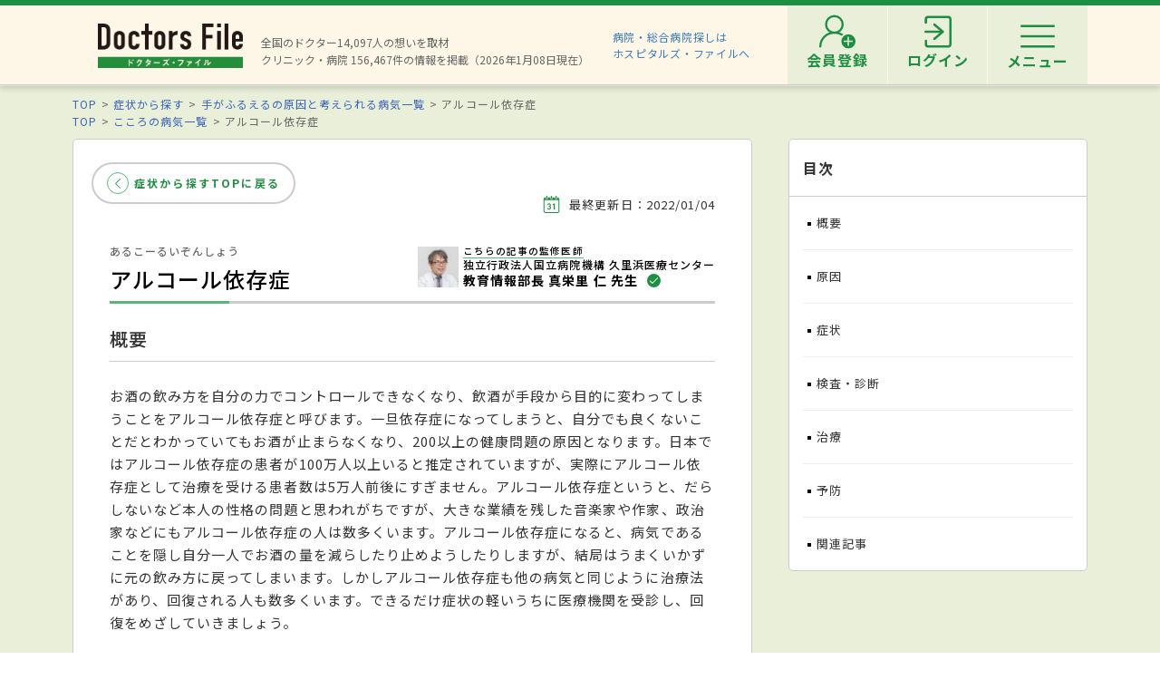

--- FILE ---
content_type: text/html; charset=utf-8
request_url: https://doctorsfile.jp/medication/399/
body_size: 61867
content:
<!DOCTYPE html>
<html>
<head>
    <!-- Google Tag Manager -->
  <script>(function(w,d,s,l,i){w[l]=w[l]||[];w[l].push({'gtm.start':
  new Date().getTime(),event:'gtm.js'});var f=d.getElementsByTagName(s)[0],
  j=d.createElement(s),dl=l!='dataLayer'?'&l='+l:'';j.async=true;j.src=
  'https://www.googletagmanager.com/gtm.js?id='+i+dl;f.parentNode.insertBefore(j,f);
  })(window,document,'script','dataLayer','GTM-WRPW6HF');</script>
  <!-- End Google Tag Manager -->


  <meta http-equiv="Content-Type" content="text/html; charset=UTF-8" />
  <meta http-equiv="Content-Language" content="ja">
  <title>アルコール依存症（症状・原因・治療など）｜ドクターズ・ファイル</title>
    <link rel="canonical" href="https://doctorsfile.jp/medication/399/" />
  <meta name="description" content="アルコール依存症とはどのような病気なのか、主な症状や特徴、治療方法や治療後の注意点について、医師監修の下で具体的に解説します。" />
  <meta name="keywords" content="アルコール依存症,あるこーるいぞんしょう,病気,怪我,基礎知識,ドクターズファイル" />
  <meta name="google-site-verification" content="R4qYeZNwUgo0bi6qpZHtYSh7zj50zKUoQ-v5s0GYGEM" />
  <!-- OGP -->
  <meta property="og:title" content="アルコール依存症（症状・原因・治療など）｜ドクターズ・ファイル">
  <meta property="og:description" content="アルコール依存症とはどのような病気なのか、主な症状や特徴、治療方法や治療後の注意点について、医師監修の下で具体的に解説します。">
  <meta property="og:image" content="https://doctorsfile.jp/assets/ogp-b709440ac7ea609156c4fad103f66d4d2e5c5bc87b3b3148930ebe48ed7b372b.png">
  <meta property="og:type" content="article">
  <meta property="og:url" content="https://doctorsfile.jp/medication/399/">
  <meta property="og:site_name" content='ドクターズ・ファイル'>
  <meta property="og:locale" content='ja_JP'>
  <meta property="fb:app_id" content='444850432340910'>
  <!-- /OGP -->
  <!-- PushTracker -->
  <link rel="manifest" href="/manifest.json" />
  <link rel="icon" href="/favicon.ico">
  <script>
    window.ptsdkConfig = {
      readyFunc: function() {
        ptsdk.createBeaconDetail();
        ptsdk.updateAttributes([
            {key: 'di_kanto', value: ''},
            {key: 'st_kanto', value: ''}
        ]);
      },
      autoSubscribe: true
    };
  </script>
  <meta name="viewport" content="width=device-width, initial-scale=1">
  <script src="https://doctorsfile.jp/push_tracker/pt-sdk.js" data-app-id="9a0895693505" data-scope="/" data-config-url="https://pt.appirits.com/js/svc/9a0895693505/pt-service.json" data-dialogurl="https://pt.appirits.com/js/dig/9a0895693505/dialog.json"></script>
  <!-- /PushTracker -->
  
  <link rel="stylesheet" media="all" href="/assets/renewal-16941b64fd5becfbe91e5d38678de23d1c0b43db8f58995e9083dd41bdd1cf0f.css" />
  <script src="/assets/renewal_application-b1abc147d1b6685a441108a8838a56c3025dd5b485a4df668707d7e88c7a39bd.js" data-turbolinks-track="true"></script>
  <script src="/assets/web_beacon_all-714fd60f174767431487bb17065654ef37e7bba010c21ef8ce92b1c0c7ebcf23.js" data-turbolinks-track="true"></script>
  <meta name="csrf-param" content="authenticity_token" />
<meta name="csrf-token" content="yppl402JhXszzg9hs0ufqOT2TfC0fgpm3FWTXtkfL+P0neoNmBSsRFxFeR1MR+Ot6+6jVY0HN8giWf8KmML+PA==" />
    <script type="application/ld+json">
  {
    "@context": "http://schema.org",
    "@type": "BreadcrumbList",
    "itemListElement":
    [
              {
                "@type": "ListItem",
                "position": 1,
                "item":
                {
                  "@id": "https://doctorsfile.jp/",
                  "name": "TOP"
                }
              },
              {
                "@type": "ListItem",
                "position": 2,
                "item":
                {
                  "@id": "https://doctorsfile.jp/medication_symptoms/",
                  "name": "症状から探す"
                }
              },
              {
                "@type": "ListItem",
                "position": 3,
                "item":
                {
                  "@id": "https://doctorsfile.jp/medication_symptoms/search/130/",
                  "name": "手がふるえるの原因と考えられる病気一覧"
                }
              }
    ]
  }
  </script>
  <script type="application/ld+json">
  {
    "@context": "http://schema.org",
    "@type": "BreadcrumbList",
    "itemListElement":
    [
              {
                "@type": "ListItem",
                "position": 1,
                "item":
                {
                  "@id": "https://doctorsfile.jp/",
                  "name": "TOP"
                }
              },
              {
                "@type": "ListItem",
                "position": 2,
                "item":
                {
                  "@id": "https://doctorsfile.jp/medication/search/29/",
                  "name": "こころの病気一覧"
                }
              }
    ]
  }
  </script>

    <script src="/assets/self_medication-7835917786bc683a448d04d0190611289bc5da6f51de8914eb7eaacc1d8a3a81.js"></script>

</head>
<body>
    <!-- Google Tag Manager (noscript) -->
  <noscript><iframe src="https://www.googletagmanager.com/ns.html?id=GTM-WRPW6HF"
  height="0" width="0" style="display:none;visibility:hidden"></iframe></noscript>
  <!-- End Google Tag Manager (noscript) -->

  
  <!-- ##### 共通ヘッダー ##### -->
<header class="header">
  <div class="header-in">
      <div class=" header-logo header-logo__image">
        <a href="/"><img alt="全国の頼れるドクター・クリニック・医者・病院を検索できるドクターズ・ファイル" src="/assets/common/logo-8cc987ecbe8023a9dd3612e5065e920380fd617d939cf1e1e28ff003b8fe03d1.png" /></a>
      </div>

      <p class="header-data">
        全国のドクター14,097人の想いを取材<br>
        クリニック・病院 156,467件の情報を掲載（2026年1月08日現在）
      </p>
      <ul class="header-utility" style=>
  <li>
    <a href="http://hospitalsfile.doctorsfile.jp" class="header-utility__hf" target="_blank">病院・総合病院探しは<br>ホスピタルズ・ファイルへ</a>
  </li>
  <li style="display:none;">
    <div class="header-utility__item header-utility__item--search js-header-search">検索</div>
    <div class="header-search">
      <div class="freesearch">
        <div class="refine-box">
          <form action="/search/" accept-charset="UTF-8" method="post"><input type="hidden" name="authenticity_token" value="ssgM2/bXXIVwjMhERi59xAz41eiECdgS/Psj0j9QtT6Mz4M1I0p1uh8Hvji5IgHBA+A7Tb1w5bwC90+Gfo1k4Q==" />
            <div class="header-search-in">
              <div class="header-search__word">
                <input type="text" name="search_conds[keyword]" id="search_conds_keyword" value="" placeholder="キーワードで探す：エリア・駅名、診療科目、医院名など" class="freeword general header-search__input input-text" />
              </div>
              <input type="submit" value="検索" class="freeword_submit header-search__button button">
              <div class="header-search__close js-header-search-close">キャンセル</div>
            </div>
</form>        </div>
      </div>
    </div>
  </li>

  <li>
    <nav class="header-menu">
      <ul class="header-menu-list">
          <li class="header-menu-list__item">
            <a class="header-menu-list__link header-menu-list__link--register" href="https://appt.doctorsfile.jp/member/register/"><p class="header-menu-list__text">会員登録</p></a>
          </li>
          <li class="header-menu-list__item">
            <a class="header-menu-list__link header-menu-list__link--login" href="https://appt.doctorsfile.jp/member/login/"><p class="header-menu-list__text">ログイン</p></a>
          </li>
        <li class="header-utility__list js-header-menu">
          <div class="header-utility__item header-utility__item--menu"></div>
          <span class="header-utility__list--text">メニュー</span>
        </li>
      </ul>
    </nav>
  </li>
</ul>
      <!-- メニュー start -->
<div class="header-nav">
    <div class="header-menu-modal">
      <div class="header-menu-modal__main">
        <p class="header-menu-modal__title">ドクターズ・ファイル会員でできること</p>
        <h1 class="header-menu-modal__main-title"><span class="header-menu-modal__main-dot">予約情報</span>をマイページ上で<span class="header-menu-modal__main-dot">管理</span>できます！<span class="header-menu-modal__main-asterisk">※</span></h1>
      </div>
      <div class="header-menu-modal__bookings">
        <div class="header-menu-modal__booking header-menu-modal__booking--archive">
          <p class="header-menu-modal__booking-text">過去の予約を一覧化</p>
        </div>
        <div class="header-menu-modal__booking header-menu-modal__booking--details">
          <p class="header-menu-modal__booking-text">予約内容の確認</p>
        </div>
        <div class="header-menu-modal__booking header-menu-modal__booking--cancel">
          <p class="header-menu-modal__booking-text">予約の変更・キャンセル※</p>
        </div>
      </div>
      <p class="header-menu-modal__note">※一部対象外の医療機関もありますので、あらかじめご了承ください</p>
      <div class="header-menu-modal__details">
        <div class="header-menu-modal__detail">
          <p class="header-menu-modal__detail-text">会員登録がお済みでない方は</p>
          <a class="header-menu-modal__button header-menu-modal__button--register" href="https://appt.doctorsfile.jp/member/register/">
            <div class="header-menu-modal__icon header-menu-modal__icon--register"></div>
            <span class="header-menu-modal__button--sign-up">会員登録をする</span>
            <div class="header-menu-modal__icon header-menu-modal__icon--arrow"></div>
</a>        </div>
        <div class="header-menu-modal__detail">
          <p class="header-menu-modal__detail-text">すでに会員の方は</p>
          <a class="header-menu-modal__button header-menu-modal__button--login" href="https://appt.doctorsfile.jp/member/login/">
            <div class="header-menu-modal__icon header-menu-modal__icon--login"></div>
            <span class="header-menu-modal__button--login-text">ログインをする</span>
            <div class="header-menu-modal__icon header-menu-modal__icon--arrow--login"></div>
</a>        </div>
      </div>
    </div>

  <div class="box-in menu box-column">

    <!-- 症状から探す・ドクターを探す start -->
    <div class="menu__box box-column__3">
      <p class="menu__heading"><i class="ico-symptoms menu__icon"></i>症状から探す</p>
      <ul class="menu-primary">
        <li class="menu-primary__list">
          <a href="/medication_symptoms/" class="menu-primary__item">症状から探すTOPへ</a>
          <ul class="menu-secondary">
              <li class="menu-secondary__list">
                <a class="menu-secondary__item js-scroll" href="/medication_symptoms/#subcategory_30">女性特有の症状</a>
              </li>
              <li class="menu-secondary__list">
                <a class="menu-secondary__item js-scroll" href="/medication_symptoms/#subcategory_31">男性特有の症状</a>
              </li>
              <li class="menu-secondary__list">
                <a class="menu-secondary__item js-scroll" href="/medication_symptoms/#subcategory_32">子どもによく見られる症状</a>
              </li>
              <li class="menu-secondary__list">
                <a class="menu-secondary__item js-scroll" href="/medication_symptoms/#subcategory_33">高齢者によく見られる症状</a>
              </li>
          </ul>
        </li>
      </ul>
      <!--
        <p class="menu__heading"><i class="ico-doctor menu__icon"></i>ドクターを探す</p>
        <ul class="menu-primary">
          <li class="menu-primary__list">
            <a class="menu-primary__item" href="/df/">ドクターズファイル一覧へ</a>
          </li>
        </ul>
      -->
    </div>
    <!-- 症状から探す・ドクターを探す end -->

    <!-- 病気を知る start -->
    <div class="menu__box box-column__3">
      <p class="menu__heading"><i class="ico-sick menu__icon"></i>病気を知る</p>
      <ul class="menu-primary">
        <li class="menu-primary__list">
          <a href="/medication/" class="menu-primary__item">病気一覧へ</a>
          <ul class="menu-secondary">
              <li class="menu-secondary__list">
                <a class="menu-secondary__item" href="/medication/search/1/">頭の病気一覧</a>
              </li>
              <li class="menu-secondary__list">
                <a class="menu-secondary__item" href="/medication/search/3/">眼の病気一覧</a>
              </li>
              <li class="menu-secondary__list">
                <a class="menu-secondary__item" href="/medication/search/4/">鼻の病気一覧</a>
              </li>
              <li class="menu-secondary__list">
                <a class="menu-secondary__item" href="/medication/search/8/">歯の病気一覧</a>
              </li>
              <li class="menu-secondary__list">
                <a class="menu-secondary__item" href="/medication/search/13/">おなかの病気一覧</a>
              </li>
              <li class="menu-secondary__list">
                <a class="menu-secondary__item" href="/medication/search/24/">皮膚の病気一覧</a>
              </li>
              <li class="menu-secondary__list">
                <a class="menu-secondary__item" href="/medication/search/29/">こころの病気一覧</a>
              </li>
              <li class="menu-secondary__list">
                <a class="menu-secondary__item" href="/medication/search/34/">その他の病気一覧</a>
              </li>
          </ul>
        </li>
      </ul>
    </div>
    <!-- 病気を知る start -->

    <!-- クリニック・病院を探す start -->
    <div class="menu__box box-column__3">
      <p class="menu__heading"><i class="ico-hospital menu__icon"></i>クリニック・病院を探す</p>
      <ul class="menu-primary">
        <li class="menu-primary__list">
          <a href="/#easy-search" class="menu-primary__item">クリニック・病院検索TOPへ</a>
          <ul class="menu-secondary">
              <li class="menu-secondary__list">
                <a class="menu-secondary__item" href="/search/ms1/">内科のクリニック・病院一覧</a>
              </li>
              <li class="menu-secondary__list">
                <a class="menu-secondary__item" href="/search/ms27/">整形外科のクリニック・病院一覧</a>
              </li>
              <li class="menu-secondary__list">
                <a class="menu-secondary__item" href="/search/ms44/">産婦人科のクリニック・病院一覧</a>
              </li>
              <li class="menu-secondary__list">
                <a class="menu-secondary__item" href="/search/ms47/">小児科のクリニック・病院一覧</a>
              </li>
              <li class="menu-secondary__list">
                <a class="menu-secondary__item" href="/search/ms52/">皮膚科のクリニック・病院一覧</a>
              </li>
              <li class="menu-secondary__list">
                <a class="menu-secondary__item" href="/search/ms54/">眼科のクリニック・病院一覧</a>
              </li>
              <li class="menu-secondary__list">
                <a class="menu-secondary__item" href="/search/ms55/">耳鼻咽喉科のクリニック・病院一覧</a>
              </li>
              <li class="menu-secondary__list">
                <a class="menu-secondary__item" href="/search/ms62/">心療内科のクリニック・病院一覧</a>
              </li>
              <li class="menu-secondary__list">
                <a class="menu-secondary__item" href="/search/ms72/">歯科のクリニック・病院一覧</a>
              </li>
          </ul>
        </li>
      </ul>
    </div>
    <!-- クリニック・病院を探す start -->

    <!-- 他サイトリンク start -->
    <div class="menu-other">
      <ul class="menu-other__wrap">
        <li class="menu-other__list">
          <a href="http://hospitalsfile.doctorsfile.jp/" class="menu-other__item" target="_blank">
            <div class="menu-other__image">
              <img alt="全国の病院・総合病院・大病院を独自取材をもとにご紹介する医療情報サイト「ホスピタルズ・ファイル」" src="/assets/common/logo_hf-2749dd5ad3816d8f504281f794570494a47929e8b9128e0bcc2df6bba2b25526.png" />
            </div>
            <p class="menu-other__desc">全国の病院・総合病院・大病院を独自取材をもとにご紹介する医療情報サイト「ホスピタルズ・ファイル」</p>
          </a>
        </li>

        <li class="menu-other__list">
          <a href="/jobs/" class="menu-other__item" target="_blank">
            <div class="menu-other__image">
              <img alt="看護師・歯科衛生士・受付スタッフなど医療従事者向け求人情報サイト「ドクターズ・ファイル ジョブズ」" src="/assets/common/logo_dfj-6a872fd1b714157cdf938530789e533aefaa501df9daece5098811ac0d9e3dea.png" />
            </div>
            <p class="menu-other__desc">看護師・歯科衛生士・受付スタッフなど医療従事者向け求人情報サイト「ドクターズ・ファイル ジョブズ」</p>
          </a>
        </li>

        <li class="menu-other__list">
          <a href="http://kaifukuki.doctorsfile.jp" class="menu-other__item" target="_blank">
            <div class="menu-other__image">
              <img alt="回復期のリハビリテーションに関する情報をご紹介する「回復期リハビリテーション.net」" src="/assets/common/logo_kaifukuki-88342a510c841f4eb430aa955d8807d80c23f49fe909b27864366c99335ae161.jpg" />
            </div>
            <p class="menu-other__desc">回復期のリハビリテーションに関する情報をご紹介する「回復期リハビリテーション.net」</p>
          </a>
        </li>

        <li class="menu-other__list">
          <a href="http://animal.doctorsfile.jp" class="menu-other__item" target="_blank">
            <div class="menu-other__image">
              <img alt="動物病院や獣医師を独自取材をもとにご紹介する動物病院情報サイト「動物病院ドクターズ・ファイル」" src="/assets/common/logo_df_animal-24b87613505f6fde6d3e38b8a6a698c0d9f375d78c6419a557e0cedc8675bfbf.png" />
            </div>
            <p class="menu-other__desc">動物病院や獣医師を独自取材をもとにご紹介する動物病院情報サイト「動物病院ドクターズ・ファイル」</p>
          </a>
        </li>
      </ul>
    </div>
    <!-- 他サイトリンク start -->

  </div>
</div>
<!-- メニュー end -->

  </div>
</header>
<!-- トップのみエスカレが違う -->
<!-- ##### 共通ヘッダー end ##### -->

  <main class="main">
    
<div class="box03">
  <!-- パンくずリスト -->
      <ol class="pkz" style="padding-bottom: 0px;">

    <li class="pkz__list">
    <a class="pkz__link" href="/">TOP</a></li>
<li class="pkz__list">
    <a class="pkz__link" href="/medication_symptoms/">症状から探す</a></li>
<li class="pkz__list">
    <a class="pkz__link" href="/medication_symptoms/search/130/">手がふるえるの原因と考えられる病気一覧</a></li>
<li class="pkz__list">
    アルコール依存症</li>


    </ol>
      <ol class="pkz" style="padding-top: 0px;">

    <li class="pkz__list">
    <a class="pkz__link" href="/">TOP</a></li>
<li class="pkz__list">
    <a class="pkz__link" href="/medication/search/29/">こころの病気一覧</a></li>
<li class="pkz__list">
    アルコール依存症</li>


    </ol>

  <script type="application/ld+json">
{
  "@context": "http://schema.org",
  "@type": "Article",
  "headline": "アルコール依存症（症状・原因・治療など） | ドクターズ・ファイル",
  "description": "アルコール依存症とはどのような病気なのか、主な症状や特徴、治療方法や治療後の注意点について、医師監修の下で具体的に解説します。",
  "url": "https://doctorsfile.jp/medication/399/",
  "mainEntityOfPage": {
    "@type": "WebPage",
    "@id": "https://doctorsfile.jp/medication/399/"
  },
  "datePublished": "2021-12-28T14:30:15+09:00",
  "dateModified": "2022-01-04T15:37:52+09:00",
  "image": {
    "@type": "ImageObject",
    "url": "https://doctorsfile.jp/assets/ogp-b709440ac7ea609156c4fad103f66d4d2e5c5bc87b3b3148930ebe48ed7b372b.png"
  },
    "author": {
      "@type": "Person",
      "name": "教育情報部長 真栄里 仁 先生",
      "image": "https://prod-df-public.s3.amazonaws.com/uploads/medication_supervision/image/77/077.jpg",
      "WorksFor": {
        "@type": "Organization",
        "name": "独立行政法人国立病院機構 久里浜医療センター",
        "url": "https://kurihama.hosp.go.jp/"
      }
    },
  "publisher":
  {
    "@type": "Organization",
    "name": "ドクターズ・ファイル",
    "logo":
    {
      "@type": "ImageObject",
      "url": "https://doctorsfile.jp/assets/common/logo-8cc987ecbe8023a9dd3612e5065e920380fd617d939cf1e1e28ff003b8fe03d1.png"
    }
  }
}
</script>

    <script type="application/ld+json">
{
  "@context": "http://schema.org",
  "@type": "MedicalWebPage",
  "author":
  {
    "@type": "Person",
    "name": "教育情報部長 真栄里 仁 先生",
    "image": "https://prod-df-public.s3.amazonaws.com/uploads/medication_supervision/image/77/077.jpg",
    "worksFor": {
      "@type": "Organization",
      "name": "独立行政法人国立病院機構 久里浜医療センター",
      "url": "https://hospitalsfile.doctorsfile.jp/h/1041666/"
    }
  }
}
</script>

  <!-- ##### メイン・サブカラム構成 start ##### -->
  <div class="box-in box-column box-content--connect">

    <!-- ##### 病気・けがを知るコンテンツ start ##### -->
    <seciton class="medication box-column__main">

      <div class="page-prev">
        <a class="page-prev__button" href="/medication_symptoms/">症状から探すTOPに戻る</a>
      </div>

      <article class="medication-article">
        <header class="heading01 medication-article__header">

            <div class="medication-article-data">
              <div class="medication-article-data__image"><img alt="独立行政法人国立病院機構 久里浜医療センター 教育情報部長 真栄里 仁 先生" src="https://prod-df-public.s3.amazonaws.com/uploads/medication_supervision/small_image/77/077.jpg" /></div>
                <p class="medication-article-data__name">
                  <small>こちらの記事の監修医師</small><br>
                    独立行政法人国立病院機構 久里浜医療センター<br>
                  <strong>教育情報部長 真栄里 仁 先生</strong><i class="ico-check"></i>
                </p>
            </div>
          <h1><span class="heading01__ruby">あるこーるいぞんしょう</span>アルコール依存症</h1>
        </header>

        <p class="medication-article__date">
          <i class="ico-date medication-article__icon"></i>最終更新日：2022/01/04
        </p>

          <div id="medication01" class="medication-article__box">
            <h2 class="sub-head05">概要</h2>
            <p>お酒の飲み方を自分の力でコントロールできなくなり、飲酒が手段から目的に変わってしまうことをアルコール依存症と呼びます。一旦依存症になってしまうと、自分でも良くないことだとわかっていてもお酒が止まらなくなり、200以上の健康問題の原因となります。日本ではアルコール依存症の患者が100万人以上いると推定されていますが、実際にアルコール依存症として治療を受ける患者数は5万人前後にすぎません。アルコール依存症というと、だらしないなど本人の性格の問題と思われがちですが、大きな業績を残した音楽家や作家、政治家などにもアルコール依存症の人は数多くいます。アルコール依存症になると、病気であることを隠し自分一人でお酒の量を減らしたり止めようしたりしますが、結局はうまくいかずに元の飲み方に戻ってしまいます。しかしアルコール依存症も他の病気と同じように治療法があり、回復される人も数多くいます。できるだけ症状の軽いうちに医療機関を受診し、回復をめざしていきましょう。 </p>
          </div>

          <div id="medication02" class="medication-article__box">
            <h2 class="sub-head05">原因</h2>
            <p>アルコールは麻薬と共通する作用がある依存性薬物の一種です。アルコール依存症は飲酒する人なら誰しもかかる可能性のある、脳の報酬系という神経回路が関係する脳の病気です。アルコール依存症となる原因には、大量飲酒、生まれつきお酒を分解する能力が高い体質、未成年からの飲酒などがあります。それ以外にも、<a href="https://doctorsfile.jp/medication/22/">うつ</a>や<a href="https://doctorsfile.jp/medication/264/">パニック障害</a>、<a href="https://doctorsfile.jp/medication/172/">摂食障害</a>などの精神的な苦痛を和らげるために、薬代わりに飲酒していくうちに飲酒量が増大しアルコール依存症へとつながることがあり、特に女性や若年層でアルコール依存症は問題となっています。</p>
          </div>

          <div id="medication03" class="medication-article__box">
            <h2 class="sub-head05">症状</h2>
            <p>少量のアルコールは心筋梗塞を減らすなどの体に対し良い効果もありますが、大量の飲酒を長期間続けると、理性では抑えがきかない強い飲酒欲求、お酒に対する慣れが生じてお酒の量が増える（耐性）、アルコールが抜けると神経のバランスが崩れて手の震えや幻覚などが出現する離脱症状など、さまざまな症状が出てきます。また依存症の特有の症状として、飲酒による問題や依存症であることを否定する「否認」があり、受診や治療の妨げとなり悪循環に陥りがちです。また体の合併症では肝臓が有名ですが、それ以外にも脳萎縮、高血圧、膵炎、<a href="https://doctorsfile.jp/medication/148/">食道がん</a>、<a href="https://doctorsfile.jp/medication/188/">大腸がん</a>など体のほとんどの臓器に多様な病気を引き起こします。また本人だけでなく、妊娠中の女性の飲酒は、生まれてくる赤ちゃんに奇形や精神発達遅滞を引き起こすこともあります。精神科の合併症では、<a href="https://doctorsfile.jp/medication/22/">うつ</a>や<a href="https://doctorsfile.jp/medication/264/">パニック障害</a>、女性の<a href="https://doctorsfile.jp/medication/172/">摂食障害</a>などが比較的多く見られます。合併症の存在は飲酒問題を悪化させるとともに、元の病気を悪化させる要因にもなっています。</p>
          </div>

          <div id="medication04" class="medication-article__box">
            <h2 class="sub-head05">検査・診断</h2>
            <p>日本では主にWHOの診断基準（ICD-10）の「依存症候群」の診断基準が使われており、①飲酒への渇望、②飲酒コントロール喪失、③耐性、④離脱症状、⑤飲酒中心の生活、⑥否認、のうち過去1年間に3項目以上満たす場合を依存症と診断しています。また 2013年に発表された米国精神医学会の診断基準（DSM-5）も研究などではよく使われています。その中では、従来の依存や乱用に代わって「アルコール使用障害」という概念が提唱されており、軽症の人から重症の人まで幅広くカバーできるようになっています。同診断基準は依存や乱用に関係した11項目からなっており、2〜3項目が該当すれば軽症、4〜5項目が該当すれば中等症、6項目以上が該当すれば重症と判定されます。 </p>
          </div>

          <div id="medication05" class="medication-article__box">
            <h2 class="sub-head05">治療</h2>
            <p>アルコール依存症の治療の目標は断酒が原則ですが、軽症で合併症がない場合は飲酒量低減を目標とすることも許容されています。治療手法としては、カウンセリングや病気の教育、断酒を続けるための具体的な技術の習得、安心して断酒できる生活環境のサポートといった社会心理的治療が主になります。薬物療法は、離脱期に使われる離脱症状を抑える抗不安薬、離脱期終了後に使われる人工的に下戸にする「抗酒剤」や、飲酒欲求を抑える「断酒補助剤」などがありますが、いずれも薬さえ飲めば断酒できるようなものではなく、心理社会的治療との組み合わせが必要になります。他にも、最近は軽症アルコール依存症者を対象にした飲酒量低減のための薬も利用されるようになってきました。治療導入のタイミングは、昔は本人が飲酒問題を理解し、断酒を自ら決意するまで周囲は手を出さないというやり方が基本でしたが、最近はアルコール依存症者が飲酒問題を理解し、治療に結び付きやすいように、早期の段階から周囲が積極的に依存症者や家族をサポートする手法が標準的になっています。また、医療機関以外で断酒継続に重要な組織としては、断酒会やAA（アルコホーリクス・アノニマス）といった自助グループがあります。自助グループは共通の問題を抱える依存症当事者が自由意志で参加し、対等な立場でコミュニケーションを行い回復していくための共同体で、断酒の為だけでなく、仲間との交流を通した心理・社会的な回復を図るための場としての役割も担っています。</p>
          </div>

          <div id="medication06" class="medication-article__box">
            <h2 class="sub-head05">予防／治療後の注意</h2>
            <p>アルコール依存症の予防としては、まずは飲み過ぎないことです。お酒で赤くならない男性の場合1日平均20g（ビール500ml）がリスクの低い飲酒の目安になります。また一旦依存症になった場合には、なるべく早く、軽症のうちに専門の医療機関を受診し、治療を受けることが大切です。ただアルコール依存症は治療を受けたとしても1年後には約7割の患者さんは元の大量飲酒に戻ると報告されているように、とても再発しやすい病気ですから、地域でどのように過ごされるかも重要です。最近は都道府県・政令指定都市ごとに依存症の専門病院や相談窓口の整備が進められていますので、ご本人、ご家族だけで問題を抱え込まず、早めに相談してください。</p>
          </div>

          <div class="medication-doctor">
            <div class="image"><img alt="独立行政法人国立病院機構 久里浜医療センター 教育情報部長 真栄里 仁 先生" src="https://prod-df-public.s3.amazonaws.com/uploads/medication_supervision/image/77/077.jpg" /></div>
            <div class="data">
              <p class="title">こちらの記事の監修医師</p>
                <p class="clinic"><a href="https://hospitalsfile.doctorsfile.jp/h/1041666/">独立行政法人国立病院機構 久里浜医療センター</a></p>
              <p class="name">教育情報部長 真栄里 仁 先生</p>
              <p>1996年群馬大学医学部卒業後、琉球大学精神病態医学講座入局。2003年に国立久里浜病院（現・久里浜医療センター）へ異動し、アルコール関連の分野に長く携わる。これまで女性アルコール依存症患者の治療、アルコール・精神デイケア、復職支援プログラムなどを担当し、現在は中年男性アルコール依存症病棟医長。他に研修などの企画・運営にも携わっている。</p>
              <p></p>
              <div class="link">
                <a target="_blank" class="link__text" href="https://kurihama.hosp.go.jp/">監修医師の所属病院ホームページはこちら</a>
                
              </div>
            </div>
          </div>

        <!-- ##### 関連記事 start ##### -->
        <aside class="medication-more">
            <h2 class="sub-head05" id="medication07">「アルコール依存症」に関連する記事を読む</h2>
            <!-- 記事一覧 start -->
              <div class="medication-more__box">
                <ul class="list-article list-article-df">
                    <li class="list-article__list--s"><a class="list-article__item" href="/h/200499/mt/1/"><div class="access-count"><img src="https://doctorsfile.jp/access_count/access.jpg?hid=200499&amp;type=mt_list&amp;time=1767844140" alt="Access" /></div><div class="list-article__image"><img alt="にじハートクリニック 依存症のメカニズムを正しく認識し 予防と治療・回復をめざす" src="https://prod-df-public.s3.amazonaws.com/uploads/doctormt/img_title_url/13860/main.jpg" /></div><p class="list-article__title--s">依存症のメカニズムを正しく認識し<br>予防と治療・回復をめざす</p><p class="list-article__data--s--s">にじハートクリニック</p><p class="list-article__data--s--s">（神戸市長田区／長田駅）</p></a></li>
                </ul>
              </div>
          <!-- 記事一覧 end -->
        </aside>

        <aside class="medication-more">
        </aside>
        <!-- ##### 関連記事 end ##### -->

        <!-- ##### 診療科目リンク start ##### -->
          <div class="box-link">
            <p class="box-link__heading">初診に適した診療科目</p>
            <ul class="list-link-text">
                <li class="list-link-text__list"><a class="list-link-text__item" href="/search/ms61/">精神科</a></li>
                <li class="list-link-text__list"><a class="list-link-text__item" href="/search/ms62/">心療内科</a></li>
            </ul>
          </div>
        <!-- ##### 診療科目リンク end ##### -->

        <!-- ##### 都道府県リンク start ##### -->
        <div class="box-link">
          <p class="box-link__heading">都道府県からクリニック・病院を探す</p>
              <table class="table-link">
                <p>精神科に対応可能なクリニック・病院を探すことができます。</p>
                  <tr>
                    <th class="table-link__head">関東</th>
                    <td class="table-link__data">
                      <ul class="list-link-text">
                          <li class="list-link-text__list"><a class="list-link-text__item" href="/search/ms61_pf13/">東京都</a></li>
                          <li class="list-link-text__list"><a class="list-link-text__item" href="/search/ms61_pf14/">神奈川県</a></li>
                          <li class="list-link-text__list"><a class="list-link-text__item" href="/search/ms61_pf11/">埼玉県</a></li>
                          <li class="list-link-text__list"><a class="list-link-text__item" href="/search/ms61_pf12/">千葉県</a></li>
                          <li class="list-link-text__list"><a class="list-link-text__item" href="/search/ms61_pf9/">栃木県</a></li>
                          <li class="list-link-text__list"><a class="list-link-text__item" href="/search/ms61_pf8/">茨城県</a></li>
                          <li class="list-link-text__list"><a class="list-link-text__item" href="/search/ms61_pf10/">群馬県</a></li>
                      </ul>
                    </td>
                  </tr>
                  <tr>
                    <th class="table-link__head">関西</th>
                    <td class="table-link__data">
                      <ul class="list-link-text">
                          <li class="list-link-text__list"><a class="list-link-text__item" href="/search/ms61_pf27/">大阪府</a></li>
                          <li class="list-link-text__list"><a class="list-link-text__item" href="/search/ms61_pf28/">兵庫県</a></li>
                          <li class="list-link-text__list"><a class="list-link-text__item" href="/search/ms61_pf26/">京都府</a></li>
                          <li class="list-link-text__list"><a class="list-link-text__item" href="/search/ms61_pf25/">滋賀県</a></li>
                          <li class="list-link-text__list"><a class="list-link-text__item" href="/search/ms61_pf29/">奈良県</a></li>
                          <li class="list-link-text__list"><a class="list-link-text__item" href="/search/ms61_pf30/">和歌山県</a></li>
                      </ul>
                    </td>
                  </tr>
                  <tr>
                    <th class="table-link__head">東海</th>
                    <td class="table-link__data">
                      <ul class="list-link-text">
                          <li class="list-link-text__list"><a class="list-link-text__item" href="/search/ms61_pf23/">愛知県</a></li>
                          <li class="list-link-text__list"><a class="list-link-text__item" href="/search/ms61_pf21/">岐阜県</a></li>
                          <li class="list-link-text__list"><a class="list-link-text__item" href="/search/ms61_pf22/">静岡県</a></li>
                          <li class="list-link-text__list"><a class="list-link-text__item" href="/search/ms61_pf24/">三重県</a></li>
                      </ul>
                    </td>
                  </tr>
                  <tr>
                    <th class="table-link__head">北海道</th>
                    <td class="table-link__data">
                      <ul class="list-link-text">
                          <li class="list-link-text__list"><a class="list-link-text__item" href="/search/ms61_pf1/">北海道</a></li>
                      </ul>
                    </td>
                  </tr>
                  <tr>
                    <th class="table-link__head">東北</th>
                    <td class="table-link__data">
                      <ul class="list-link-text">
                          <li class="list-link-text__list"><a class="list-link-text__item" href="/search/ms61_pf2/">青森県</a></li>
                          <li class="list-link-text__list"><a class="list-link-text__item" href="/search/ms61_pf5/">秋田県</a></li>
                          <li class="list-link-text__list"><a class="list-link-text__item" href="/search/ms61_pf6/">山形県</a></li>
                          <li class="list-link-text__list"><a class="list-link-text__item" href="/search/ms61_pf3/">岩手県</a></li>
                          <li class="list-link-text__list"><a class="list-link-text__item" href="/search/ms61_pf4/">宮城県</a></li>
                          <li class="list-link-text__list"><a class="list-link-text__item" href="/search/ms61_pf7/">福島県</a></li>
                      </ul>
                    </td>
                  </tr>
                  <tr>
                    <th class="table-link__head">甲信越・北陸</th>
                    <td class="table-link__data">
                      <ul class="list-link-text">
                          <li class="list-link-text__list"><a class="list-link-text__item" href="/search/ms61_pf15/">新潟県</a></li>
                          <li class="list-link-text__list"><a class="list-link-text__item" href="/search/ms61_pf19/">山梨県</a></li>
                          <li class="list-link-text__list"><a class="list-link-text__item" href="/search/ms61_pf20/">長野県</a></li>
                          <li class="list-link-text__list"><a class="list-link-text__item" href="/search/ms61_pf17/">石川県</a></li>
                          <li class="list-link-text__list"><a class="list-link-text__item" href="/search/ms61_pf16/">富山県</a></li>
                          <li class="list-link-text__list"><a class="list-link-text__item" href="/search/ms61_pf18/">福井県</a></li>
                      </ul>
                    </td>
                  </tr>
                  <tr>
                    <th class="table-link__head">中国・四国</th>
                    <td class="table-link__data">
                      <ul class="list-link-text">
                          <li class="list-link-text__list"><a class="list-link-text__item" href="/search/ms61_pf33/">岡山県</a></li>
                          <li class="list-link-text__list"><a class="list-link-text__item" href="/search/ms61_pf34/">広島県</a></li>
                          <li class="list-link-text__list"><a class="list-link-text__item" href="/search/ms61_pf31/">鳥取県</a></li>
                          <li class="list-link-text__list"><a class="list-link-text__item" href="/search/ms61_pf32/">島根県</a></li>
                          <li class="list-link-text__list"><a class="list-link-text__item" href="/search/ms61_pf35/">山口県</a></li>
                          <li class="list-link-text__list"><a class="list-link-text__item" href="/search/ms61_pf37/">香川県</a></li>
                          <li class="list-link-text__list"><a class="list-link-text__item" href="/search/ms61_pf36/">徳島県</a></li>
                          <li class="list-link-text__list"><a class="list-link-text__item" href="/search/ms61_pf38/">愛媛県</a></li>
                          <li class="list-link-text__list"><a class="list-link-text__item" href="/search/ms61_pf39/">高知県</a></li>
                      </ul>
                    </td>
                  </tr>
                  <tr>
                    <th class="table-link__head">九州・沖縄</th>
                    <td class="table-link__data">
                      <ul class="list-link-text">
                          <li class="list-link-text__list"><a class="list-link-text__item" href="/search/ms61_pf40/">福岡県</a></li>
                          <li class="list-link-text__list"><a class="list-link-text__item" href="/search/ms61_pf41/">佐賀県</a></li>
                          <li class="list-link-text__list"><a class="list-link-text__item" href="/search/ms61_pf42/">長崎県</a></li>
                          <li class="list-link-text__list"><a class="list-link-text__item" href="/search/ms61_pf43/">熊本県</a></li>
                          <li class="list-link-text__list"><a class="list-link-text__item" href="/search/ms61_pf44/">大分県</a></li>
                          <li class="list-link-text__list"><a class="list-link-text__item" href="/search/ms61_pf45/">宮崎県</a></li>
                          <li class="list-link-text__list"><a class="list-link-text__item" href="/search/ms61_pf46/">鹿児島県</a></li>
                          <li class="list-link-text__list"><a class="list-link-text__item" href="/search/ms61_pf47/">沖縄県</a></li>
                      </ul>
                    </td>
                  </tr>
              </table>
              <table class="table-link">
                <p>心療内科に対応可能なクリニック・病院を探すことができます。</p>
                  <tr>
                    <th class="table-link__head">関東</th>
                    <td class="table-link__data">
                      <ul class="list-link-text">
                          <li class="list-link-text__list"><a class="list-link-text__item" href="/search/ms62_pf13/">東京都</a></li>
                          <li class="list-link-text__list"><a class="list-link-text__item" href="/search/ms62_pf14/">神奈川県</a></li>
                          <li class="list-link-text__list"><a class="list-link-text__item" href="/search/ms62_pf11/">埼玉県</a></li>
                          <li class="list-link-text__list"><a class="list-link-text__item" href="/search/ms62_pf12/">千葉県</a></li>
                          <li class="list-link-text__list"><a class="list-link-text__item" href="/search/ms62_pf9/">栃木県</a></li>
                          <li class="list-link-text__list"><a class="list-link-text__item" href="/search/ms62_pf8/">茨城県</a></li>
                          <li class="list-link-text__list"><a class="list-link-text__item" href="/search/ms62_pf10/">群馬県</a></li>
                      </ul>
                    </td>
                  </tr>
                  <tr>
                    <th class="table-link__head">関西</th>
                    <td class="table-link__data">
                      <ul class="list-link-text">
                          <li class="list-link-text__list"><a class="list-link-text__item" href="/search/ms62_pf27/">大阪府</a></li>
                          <li class="list-link-text__list"><a class="list-link-text__item" href="/search/ms62_pf28/">兵庫県</a></li>
                          <li class="list-link-text__list"><a class="list-link-text__item" href="/search/ms62_pf26/">京都府</a></li>
                          <li class="list-link-text__list"><a class="list-link-text__item" href="/search/ms62_pf25/">滋賀県</a></li>
                          <li class="list-link-text__list"><a class="list-link-text__item" href="/search/ms62_pf29/">奈良県</a></li>
                          <li class="list-link-text__list"><a class="list-link-text__item" href="/search/ms62_pf30/">和歌山県</a></li>
                      </ul>
                    </td>
                  </tr>
                  <tr>
                    <th class="table-link__head">東海</th>
                    <td class="table-link__data">
                      <ul class="list-link-text">
                          <li class="list-link-text__list"><a class="list-link-text__item" href="/search/ms62_pf23/">愛知県</a></li>
                          <li class="list-link-text__list"><a class="list-link-text__item" href="/search/ms62_pf21/">岐阜県</a></li>
                          <li class="list-link-text__list"><a class="list-link-text__item" href="/search/ms62_pf22/">静岡県</a></li>
                          <li class="list-link-text__list"><a class="list-link-text__item" href="/search/ms62_pf24/">三重県</a></li>
                      </ul>
                    </td>
                  </tr>
                  <tr>
                    <th class="table-link__head">北海道</th>
                    <td class="table-link__data">
                      <ul class="list-link-text">
                          <li class="list-link-text__list"><a class="list-link-text__item" href="/search/ms62_pf1/">北海道</a></li>
                      </ul>
                    </td>
                  </tr>
                  <tr>
                    <th class="table-link__head">東北</th>
                    <td class="table-link__data">
                      <ul class="list-link-text">
                          <li class="list-link-text__list"><a class="list-link-text__item" href="/search/ms62_pf2/">青森県</a></li>
                          <li class="list-link-text__list"><a class="list-link-text__item" href="/search/ms62_pf5/">秋田県</a></li>
                          <li class="list-link-text__list"><a class="list-link-text__item" href="/search/ms62_pf6/">山形県</a></li>
                          <li class="list-link-text__list"><a class="list-link-text__item" href="/search/ms62_pf3/">岩手県</a></li>
                          <li class="list-link-text__list"><a class="list-link-text__item" href="/search/ms62_pf4/">宮城県</a></li>
                          <li class="list-link-text__list"><a class="list-link-text__item" href="/search/ms62_pf7/">福島県</a></li>
                      </ul>
                    </td>
                  </tr>
                  <tr>
                    <th class="table-link__head">甲信越・北陸</th>
                    <td class="table-link__data">
                      <ul class="list-link-text">
                          <li class="list-link-text__list"><a class="list-link-text__item" href="/search/ms62_pf15/">新潟県</a></li>
                          <li class="list-link-text__list"><a class="list-link-text__item" href="/search/ms62_pf19/">山梨県</a></li>
                          <li class="list-link-text__list"><a class="list-link-text__item" href="/search/ms62_pf20/">長野県</a></li>
                          <li class="list-link-text__list"><a class="list-link-text__item" href="/search/ms62_pf17/">石川県</a></li>
                          <li class="list-link-text__list"><a class="list-link-text__item" href="/search/ms62_pf16/">富山県</a></li>
                          <li class="list-link-text__list"><a class="list-link-text__item" href="/search/ms62_pf18/">福井県</a></li>
                      </ul>
                    </td>
                  </tr>
                  <tr>
                    <th class="table-link__head">中国・四国</th>
                    <td class="table-link__data">
                      <ul class="list-link-text">
                          <li class="list-link-text__list"><a class="list-link-text__item" href="/search/ms62_pf33/">岡山県</a></li>
                          <li class="list-link-text__list"><a class="list-link-text__item" href="/search/ms62_pf34/">広島県</a></li>
                          <li class="list-link-text__list"><a class="list-link-text__item" href="/search/ms62_pf31/">鳥取県</a></li>
                          <li class="list-link-text__list"><a class="list-link-text__item" href="/search/ms62_pf32/">島根県</a></li>
                          <li class="list-link-text__list"><a class="list-link-text__item" href="/search/ms62_pf35/">山口県</a></li>
                          <li class="list-link-text__list"><a class="list-link-text__item" href="/search/ms62_pf37/">香川県</a></li>
                          <li class="list-link-text__list"><a class="list-link-text__item" href="/search/ms62_pf36/">徳島県</a></li>
                          <li class="list-link-text__list"><a class="list-link-text__item" href="/search/ms62_pf38/">愛媛県</a></li>
                          <li class="list-link-text__list"><a class="list-link-text__item" href="/search/ms62_pf39/">高知県</a></li>
                      </ul>
                    </td>
                  </tr>
                  <tr>
                    <th class="table-link__head">九州・沖縄</th>
                    <td class="table-link__data">
                      <ul class="list-link-text">
                          <li class="list-link-text__list"><a class="list-link-text__item" href="/search/ms62_pf40/">福岡県</a></li>
                          <li class="list-link-text__list"><a class="list-link-text__item" href="/search/ms62_pf41/">佐賀県</a></li>
                          <li class="list-link-text__list"><a class="list-link-text__item" href="/search/ms62_pf42/">長崎県</a></li>
                          <li class="list-link-text__list"><a class="list-link-text__item" href="/search/ms62_pf43/">熊本県</a></li>
                          <li class="list-link-text__list"><a class="list-link-text__item" href="/search/ms62_pf44/">大分県</a></li>
                          <li class="list-link-text__list"><a class="list-link-text__item" href="/search/ms62_pf45/">宮崎県</a></li>
                          <li class="list-link-text__list"><a class="list-link-text__item" href="/search/ms62_pf46/">鹿児島県</a></li>
                          <li class="list-link-text__list"><a class="list-link-text__item" href="/search/ms62_pf47/">沖縄県</a></li>
                      </ul>
                    </td>
                  </tr>
              </table>
        </div>
        <!-- ##### 都道府県リンク end ##### -->
        <!-- SNS start -->
        <!-- #既存の記事と同じタグが埋め込まれてる想定です -->
        <div class="sns">
          <a class='sns_button sns-facebook' href="https://www.facebook.com/sharer/sharer.php?u=https://doctorsfile.jp/medication/399/" target="_blank" rel="nofollow noopener noreferrer">
            <img src="/assets/renew/ico_facebook-257949b0e3407872737fbe81e0c137dac2c0ad89cc9ad7230ef747e9abfbd374.svg" alt="Ico facebook" />
          </a>
          <a class='sns_button sns-line' href="https://social-plugins.line.me/lineit/share?url=https://doctorsfile.jp/medication/399/" target="_blank" rel="nofollow noopener noreferrer">
            <img src="/assets/renew/ico_line-6afc40d9007164c0828ab9b26f35fe1170e4bb0a818936915bc05e1830782884.svg" alt="Ico line" />
          </a>
          <a class='sns_button sns-twitter' href="https://twitter.com/intent/tweet?url=https://doctorsfile.jp/medication/399/&text=アルコール依存症（症状・原因・治療など）｜ドクターズ・ファイル" target="_blank" rel="nofollow noopener noreferrer">
            <img src="/assets/renew/ico_x-cf69b1e92dd9fe874bcea0fa9e45d0c5e209c7212505f75eb11ca1bc1a7c6775.svg" alt="Ico x" />
          </a>
        </div>

        <!-- SNS end -->
      </article>

      <div class="page-prev">
        <a class="page-prev__button" href="/medication_symptoms/">症状から探すTOPに戻る</a>
      </div>

    </seciton>
    <!-- ##### 病気・けがを知るコンテンツ end ##### -->

    <!-- ##### 追従メニュー start ##### -->
    <div class="medication-side box-column__side js-floating-nav">
      <p class="medication-side__heading">目次</p>
      <ul class="medication-nav">
        <li class="medication-nav__list"><a class="medication-nav__item js-scroll" href="#medication01">概要</a></li>
        <li class="medication-nav__list"><a class="medication-nav__item js-scroll" href="#medication02">原因</a></li>
        <li class="medication-nav__list"><a class="medication-nav__item js-scroll" href="#medication03">症状</a></li>
        <li class="medication-nav__list"><a class="medication-nav__item js-scroll" href="#medication04">検査・診断</a></li>
        <li class="medication-nav__list"><a class="medication-nav__item js-scroll" href="#medication05">治療</a></li>
        <li class="medication-nav__list"><a class="medication-nav__item js-scroll" href="#medication06">予防</a></li>
        <li class="medication-nav__list"><a class="medication-nav__item js-scroll" href="#medication07">関連記事</a></li>
      </ul>
    </div>
    <!-- ##### 追従メニュー end ##### -->
  </div>
  <!-- ##### メイン・サブカラム構成 end ##### -->
</div>

  </main>

  <footer class="footer">
      <!-- 共通フッター start -->
  <!-- ##### エスカレーションメニュー start ##### -->
<div class="box03 escalation">
  <p class="escalation__heading">悩みに寄り添うアプローチ</p>
  <ul class="escalation-nav">
    <li class="escalation-nav__list">
      <a href="/medication_symptoms/" class="escalation-nav__item">症状から調べる</a>
    </li>

    <li class="escalation-nav__list">
      <a href="/medication/" class="escalation-nav__item">病気を知る</a>
    </li>

    <li class="escalation-nav__list">
      <a href="/#easy-search" class="escalation-nav__item">クリニック・病院を探す</a>
    </li>

    <!--
    <li class="escalation-nav__list">
      <a href="/df/" class="escalation-nav__item">ドクターを探す</a>
    </li>
    -->
  </ul>
</div>
<!-- ##### エスカレーションメニュー end ##### -->


  <div class="box03 footer-copy">
    <p class="footer-copy__text">
      ドクターズ・ファイルは、身体の症状・悩みに合わせ、全国のクリニック・病院、ドクターの情報を調べることができる地域医療情報サイトです。</br>
      診療科目、行政区、沿線・駅、診療時間、医院の特徴などの基本情報だけでなく、気になる症状、病名、検査名などから条件に合ったクリニック・病院、ドクターを探すことができます。</br>
      医院情報だけでなく、独自取材に基づき、ドクターに関する情報（診療方針や得意な治療・検査など）も紹介。</br>
    </p>
  </div>
<!-- ご掲載に関するお問い合わせはこちら start -->
<div class="box02">
  <div class="footer-contact">
    <a href="/sales/" class="button-contact" target="_blank">ご掲載に関するお問い合わせはこちら</a>
  </div>
</div>
<!-- ご掲載に関するお問い合わせはこちら end -->
<!-- 掲載情報について start -->
  <div class="box03 footer-about">
    <p class="footer-about__heading">掲載情報について</p>
    <p class="footer-about__text">
        本サービスは情報提供サービスであり、本サービスにおける医師・医療従事者等による情報の提供は診療行為ではありません。</br>
        診療を必要とする方は、医療機関や医師にご相談の上、専門的な診断を受けるようにしてください。</br>
        本サービスで提供する情報の正確性について適正であることに努めますが、内容を完全に保証するものではありません。</br>
        情報に誤りがある場合には、お手数ですがドクターズ・ファイル編集部まで<a class="is-link" href="/contact/">こちら</a>からご連絡をいただけますようお願いいたします。</br>
        ※自由診療の内容が含まれている場合がございます。費用等については、直接医療機関にお問い合わせください。</br>
        なお、「マイナンバーカードの健康保険証利用可能な医療機関」の情報につきましては、厚生労働省の情報提供のもと、情報を掲出しております。
    </p>
  </div>
<!-- 掲載情報について end -->
  <a href="" class="pagetop js-scroll js-pagetop">TOP</a>

<div class="box01">
  <div class="footer-utility__box">
    <ul class="footer-utility">
      <li class="footer-utility__list"><a href="/terms/" class="footer-utility__item">ご利用にあたって</a></li>
      <li class="footer-utility__list"><a href=https://www.gimic.co.jp/privacy/ class="footer-utility__item" target="_blank">プライバシーポリシー</a></li>
      <li class="footer-utility__list"><a href="/mission/" class="footer-utility__item">医療広告ガイドラインについて</a></li>
      <li class="footer-utility__list"><a href="/contact/" class="footer-utility__item">お問い合わせ</a></li>
      <li class="footer-utility__list"><a href="https://gimic.co.jp/company/" class="footer-utility__item" target=”_blank”>運営会社</a></li>
    </ul>
    <p class="footer-utility__heading">医療機関の方</p>
    <ul class="footer-utility">
      <li class="footer-utility__list"><a href="/publish/" class="footer-utility__item">情報掲載にあたって</a></li>
      <li class="footer-utility__list"><a href="/contact/" class="footer-utility__item">お問い合わせ</a></li>
    </ul>
    <p class="footer-utility__heading">ドクターズ・ファイル会員の方</p>
    <ul class="footer-utility">
      <li class="footer-utility__list">
        <a class="footer-utility__item" href="https://appt.doctorsfile.jp/member/login/">ログイン</a>
      </li>
      <li class="footer-utility__list">
        <a class="footer-utility__item" href="https://appt.doctorsfile.jp/member/register/">会員登録</a>
      </li>
    </ul>
    <p class="footer-utility__pimage"><img src="/assets/common/privacy_mark-c944a0b249fbd10c0bd5740a10fe9a87924be21ad5aad883d0aa480adc872dae.png" alt="Privacy mark" /></p>
  </div>
</div>

<div class="box03">
  <div class="footer-login">
    <a href="/csadmin/" class="button-login" target="_blank">医療機関の方向け ログインページ</a>
  </div>
</div>

<small class="copyright"><a style='color: #fff;' href="https://gimic.co.jp/" target="_blank">&copy;2026Gimic Co.,Ltd.</a></small>
<!-- 共通フッター end -->

  </footer>

</body>
<script src="/assets/object-assign-7f9724588cf21ddaa66e02b2e4425149a45c3cf1be169cb2a6ec627eeacc112e.js" data-turbolinks-track="true"></script>
<script src="/assets/lozad.min-53986ef52feffb1fb140330f8ce0bd90ede1e252af7312ab59a60a3d0e189b3c.js" data-turbolinks-track="true"></script>
<script src="/assets/polyfill.min-71cb8d33f1495081abeba79f784bf7d55227a7ddce47dde993f3a29fcfd3844d.js" data-turbolinks-track="true"></script>
<script src="/assets/lazyload-68750f901c280f322ac9ecb8111568211849bc2eb1335a44e520c787287695d0.js" data-turbolinks-track="true"></script>
<script src="/assets/jquery-modal-video.min-74e7b779ec8d8d952aad3b73bcb1a4864b06f78c176b96791041270da2b80969.js" data-turbolinks-track="true"></script>
</html>

--- FILE ---
content_type: image/svg+xml
request_url: https://doctorsfile.jp/assets/common/ico_blank-4911d830fdf0b6fdefd4aaf34a6e13195d5e429fea429fcc9507a209f0f3cbd5.svg
body_size: 572
content:
<svg id="Layer_1" xmlns="http://www.w3.org/2000/svg" viewBox="0 0 512 512"><style>.st0{fill:#3964bf}</style><path class="st0" d="M488.7 0H302.5c-12.9 0-23.3 10.4-23.3 23.3s10.4 23.3 23.3 23.3h130L193 286.1c-9.1 9.1-9.1 23.8 0 32.9 4.5 4.5 10.5 6.8 16.5 6.8s11.9-2.3 16.5-6.8L465.5 79.5v130c0 12.9 10.4 23.3 23.3 23.3s23.3-10.4 23.3-23.3V23.3C512 10.4 501.6 0 488.7 0z"/><path class="st0" d="M395.6 232.7c-12.9 0-23.3 10.4-23.3 23.3v209.5H46.5V139.6H256c12.9 0 23.3-10.4 23.3-23.3S268.9 93 256 93H23.3C10.4 93.1 0 103.5 0 116.4v372.4C0 501.6 10.4 512 23.3 512h372.4c12.9 0 23.3-10.4 23.3-23.3V256c-.1-12.9-10.5-23.3-23.4-23.3z"/></svg>

--- FILE ---
content_type: image/svg+xml
request_url: https://doctorsfile.jp/assets/medical/ico_calendar-e0b66c5031978304d2c077af960c471d2134dd1ef27b9bf3eda2dcd3dc45f8b5.svg
body_size: 2265
content:
<svg id="_x32_" xmlns="http://www.w3.org/2000/svg" viewBox="0 0 512 512"><style>.st0{fill:#1e8e43}</style><path class="st0" d="M186.469 408.911c32.102 0 56.032-21.571 56.032-54.189 0-23.421-13.152-38.94-23.668-43.411v-.525c13.152-8.68 19.983-22.102 19.983-37.097 0-28.941-19.197-49.455-52.609-49.455-28.941 0-48.676 16.575-52.624 38.146-.262 1.572.524 2.891 2.112 3.153l22.357 5.266c1.588.262 2.637-.262 3.161-1.842 3.161-11.048 10.793-18.418 23.945-18.418 14.987 0 23.93 9.999 23.93 24.207 0 15.781-10.253 26.042-26.042 26.042h-7.108c-1.573 0-2.621 1.049-2.621 2.63v20.784c0 1.581 1.048 2.629 2.621 2.629h7.632c17.624 0 29.203 11.055 29.203 29.203 0 15.264-9.729 26.574-26.304 26.574-14.74 0-23.421-8.419-27.106-18.942-.524-1.58-1.834-2.104-3.145-1.842l-22.897 5.266c-1.572.524-2.359 1.834-2.096 3.415 5.519 24.467 27.352 38.406 55.244 38.406zM296.713 281.583l27.352-19.204h.524V403.39c0 1.58 1.064 2.629 2.637 2.629h24.207c1.572 0 2.621-1.048 2.621-2.629V229.754c0-1.572-1.048-2.629-2.621-2.629H329.06c-2.097 0-3.407.524-4.733 1.58l-28.664 20.784c-1.326 1.048-1.85 2.104-1.85 3.677v26.836c.001 2.106 1.312 2.63 2.9 1.581zM118.612 89.297c9.482 0 17.176-7.686 17.176-17.169v-54.96C135.788 7.686 128.094 0 118.612 0c-9.483 0-17.177 7.686-17.177 17.169v54.96c0 9.482 7.694 17.168 17.177 17.168zM255.993 89.297c9.482 0 17.176-7.686 17.176-17.169v-54.96C273.168 7.686 265.475 0 255.993 0c-9.483 0-17.17 7.686-17.17 17.169v54.96c0 9.482 7.687 17.168 17.17 17.168z" fill="#629972"/><path class="st0" d="M427.001 44.899h-2.714v27.229c0 17.038-13.861 30.906-30.914 30.906-17.038 0-30.914-13.869-30.914-30.906V44.899h-75.552v27.229c0 17.038-13.869 30.906-30.914 30.906-17.038 0-30.907-13.869-30.907-30.906V44.899h-75.56v27.229c0 17.038-13.869 30.906-30.914 30.906-17.038 0-30.914-13.869-30.914-30.906V44.899H85c-37.074 0-67.133 30.058-67.133 67.133v332.835C17.867 481.941 47.925 512 85 512h342.002c37.066 0 67.133-30.058 67.133-67.133V112.032c-.001-37.074-30.068-67.133-67.134-67.133zm39.641 394.872c0 24.716-20.029 44.753-44.744 44.753H90.103c-24.716 0-44.76-20.037-44.76-44.753V127.328h421.299v312.443z" fill="#629972"/><path class="st0" d="M393.373 89.297c9.483 0 17.176-7.686 17.176-17.169v-54.96C410.549 7.686 402.855 0 393.373 0c-9.483 0-17.177 7.686-17.177 17.169v54.96c0 9.482 7.694 17.168 17.177 17.168z" fill="#629972"/></svg>

--- FILE ---
content_type: image/svg+xml
request_url: https://doctorsfile.jp/assets/renew/ico_line-6afc40d9007164c0828ab9b26f35fe1170e4bb0a818936915bc05e1830782884.svg
body_size: 1645
content:
<svg xmlns="http://www.w3.org/2000/svg" width="40" height="40"><g transform="translate(-800 -440)"><circle data-name="楕円形 1" cx="20" cy="20" r="20" transform="translate(800 440)" fill="#4cc764"/><path data-name="パス 1" d="M833.487 458.92c0-6-6.017-10.884-13.412-10.884s-13.412 4.883-13.412 10.884c0 5.38 4.771 9.886 11.217 10.738.437.094 1.031.288 1.182.661a2.755 2.755 0 0 1 .043 1.213s-.157.946-.191 1.148c-.059.339-.27 1.326 1.162.723s7.724-4.548 10.538-7.787a9.684 9.684 0 0 0 2.873-6.696Z" fill="#fff"/><path data-name="パス 2" d="M829.027 462.386a.256.256 0 0 0 .256-.256v-.951a.257.257 0 0 0-.256-.256h-2.561v-.988h2.561a.256.256 0 0 0 .256-.256v-.951a.257.257 0 0 0-.256-.256h-2.561v-.988h2.561a.256.256 0 0 0 .256-.256v-.951a.257.257 0 0 0-.256-.256h-3.768a.256.256 0 0 0-.256.256v5.848a.256.256 0 0 0 .256.256h3.768Z" fill="#4cc764"/><path data-name="パス 3" d="M815.088 462.386a.256.256 0 0 0 .256-.256v-.951a.257.257 0 0 0-.256-.256h-2.561v-4.646a.257.257 0 0 0-.256-.256h-.951a.256.256 0 0 0-.256.256v5.849a.256.256 0 0 0 .256.256h3.768Z" fill="#4cc764"/><rect data-name="長方形 3" width="1.463" height="6.365" rx=".732" transform="translate(816.15 456.02)" fill="#4cc764"/><path data-name="パス 4" d="M823.832 456.02h-.951a.256.256 0 0 0-.256.256v3.476l-2.678-3.617a.237.237 0 0 0-.021-.026l-.015-.016-.014-.012-.007-.005-.014-.009h-.008l-.014-.008h-.008l-.015-.006h-.008l-.016-.005h-1.017a.256.256 0 0 0-.256.256v5.853a.256.256 0 0 0 .256.256h.951a.256.256 0 0 0 .256-.256v-3.475l2.681 3.621a.258.258 0 0 0 .066.064l.016.01h.007l.012.006.013.005h.008l.018.006a.264.264 0 0 0 .067.009h.946a.256.256 0 0 0 .256-.256v-5.853a.256.256 0 0 0-.255-.274Z" fill="#4cc764"/></g></svg>

--- FILE ---
content_type: image/svg+xml
request_url: https://doctorsfile.jp/assets/medical/ico_circle_check-222a48d6554ca7d3255567b6dd10911aecada1883505b10cbad9debc55335348.svg
body_size: 715
content:
<?xml version="1.0" encoding="utf-8"?>
<!-- Generator: Adobe Illustrator 23.0.4, SVG Export Plug-In . SVG Version: 6.00 Build 0)  -->
<svg version="1.1" id="レイヤー_1" xmlns="http://www.w3.org/2000/svg" xmlns:xlink="http://www.w3.org/1999/xlink" x="0px"
	 y="0px" viewBox="0 0 512 512" style="enable-background:new 0 0 512 512;" xml:space="preserve">
<style type="text/css">
	.st0{fill:#1E8E43;}
	.st1{fill:#FFFFFF;}
</style>
<circle class="st0" cx="256" cy="256" r="256"/>
<path class="st1" d="M409.418,144.563c-6.172-6.172-16.178-6.172-22.351,0l-189.35,189.352l-72.783-72.783
	c-6.172-6.172-16.178-6.172-22.351,0c-6.172,6.172-6.172,16.178,0,22.351l83.959,83.957c6.17,6.172,16.184,6.168,22.351,0
	l200.526-200.526C415.59,160.742,415.59,150.735,409.418,144.563z"/>
</svg>


--- FILE ---
content_type: application/javascript
request_url: https://doctorsfile.jp/assets/web_worker-f31d58c04f7460edf068d7afaeb220f8e0905a9bcdce940732906d9fea8267dc.js
body_size: 576
content:
function send_data(e,t){const a=1==t?"https://api-df-insight.doctorsfile.jp/putrecord_pv":"https://api-df-insight.doctorsfile.jp/putrecord_event";if(a){const t=JSON.stringify(e);fetch(a,{method:"POST",headers:{"x-api-key":"a0zJLgBojk5akYlyKFi0r7csS3vQX8dT6ung2Xyr","Content-Type":"application/json"},body:t}).then(()=>postMessage(e.ga_event_category_type))}}function getDate(){const e="Asia/Tokyo",t=(new Date).toLocaleString("ja-JP",{timeZone:e}).split(" ")[0].split("/");return t[0]+"-"+t[1].padStart(2,"0")+"-"+t[2].padStart(2,"0")}function createUuid(){return"xxxxxxxx-xxxx-4xxx-yxxx-xxxxxxxxxxxx".replace(/[xy]/g,function(e){let t=((new Date).getTime()+16*Math.random())%16|0;return("x"==e?t:3&t|8).toString(16)})}addEventListener("message",e=>{const t=getDate();const a=e.data;const n=createUuid();let i={};i=1==a.pv_flg?{uuid:n,hid:a.hid,site_type:a.site_type,ga_pv_date:t,useragent:self.navigator.userAgent,page_type:a.page_type,article_number:a.article_number,ga_pv_label:a.label,full_url:a.full_url}:{uuid:n,hid:a.hid,site_type:a.site_type,ga_event_date:t,useragent:self.navigator.userAgent,page_type:a.page_type,ga_event_category_type:a.category_type,ga_event_label:a.label,full_url:a.full_url};send_data(i,a.pv_flg)},!1);

--- FILE ---
content_type: image/svg+xml
request_url: https://doctorsfile.jp/assets/common/ico_login-4ca3d34734d9004c6fb70f10c022ee0d4a33e27809101ce32eb1719ea473a8e9.svg
body_size: 1641
content:
<svg xmlns="http://www.w3.org/2000/svg" xmlns:xlink="http://www.w3.org/1999/xlink" width="36" height="36" viewBox="0 0 36 36">
  <defs>
    <clipPath id="clip-path">
      <rect id="長方形_9" data-name="長方形 9" width="36" height="36" transform="translate(1198 26)" fill="#fff" stroke="#707070" stroke-width="1"/>
    </clipPath>
  </defs>
  <g id="マスクグループ_12" data-name="マスクグループ 12" transform="translate(-1198 -26)" clip-path="url(#clip-path)">
    <g id="ログイン" transform="translate(1192.928 22.167)">
      <g id="グループ_43" data-name="グループ 43">
        <g id="グループ_42" data-name="グループ 42">
          <path id="パス_38" data-name="パス 38" d="M27.2,22.99H10.776a1.166,1.166,0,1,1,0-2.332H27.2a1.166,1.166,0,1,1,0,2.332Z" fill="#1e8e43"/>
        </g>
        <path id="パス_39" data-name="パス 39" d="M19.546,30.06a1.121,1.121,0,0,1-.886-.416,1.161,1.161,0,0,1,.136-1.636l7.3-6.184-7.3-6.175a1.161,1.161,0,1,1,1.5-1.772l8.354,7.061a1.152,1.152,0,0,1,0,1.772L20.3,29.78A1.14,1.14,0,0,1,19.546,30.06Z" fill="#1e8e43"/>
        <path id="パス_40" data-name="パス 40" d="M33.035,37.627H13.4a3.439,3.439,0,0,1-3.481-3.381V30.883a1.166,1.166,0,1,1,2.332,0v3.363A1.119,1.119,0,0,0,13.407,35.3H33.053a1.107,1.107,0,0,0,1.157-1.058V9.42a1.119,1.119,0,0,0-1.157-1.058H13.4A1.124,1.124,0,0,0,12.241,9.42v3.363a1.166,1.166,0,0,1-2.332,0V9.42a3.439,3.439,0,0,1,3.481-3.381H33.035A3.439,3.439,0,0,1,36.515,9.42V34.246A3.427,3.427,0,0,1,33.035,37.627Z" fill="#1e8e43"/>
      </g>
      <rect id="長方形_65" data-name="長方形 65" width="36" height="36" transform="translate(5.072 3.833)" fill="none"/>
    </g>
  </g>
</svg>


--- FILE ---
content_type: application/javascript
request_url: https://doctorsfile.jp/assets/self_medication-7835917786bc683a448d04d0190611289bc5da6f51de8914eb7eaacc1d8a3a81.js
body_size: 402
content:
function success(o){var t=o.coords;console.log("Your current position is:"),console.log(`Latitude : ${t.latitude}`),console.log(`Longitude: ${t.longitude}`),console.log(`More or less ${t.accuracy} meters.`);var l=t.latitude,e=t.longitude,n={latitude:l,longitude:e,pos_check:!0,type:"PC"},c=location.pathname+"/nearby_clinic_articles"+location.search;$.ajax({url:c,data:n,dataType:"json",type:"GET",success:function(o){null!=o.df_html&&$(".list-article-df").html(o.df_html),null!=o.hf_html&&$(".list-article-hf").html(o.hf_html)}})}function error(){console.log("Geolocation\u304c\u5229\u7528\u3067\u304d\u307e\u305b\u3093")}$(function(){var o={timeout:5e3};if(navigator.geolocation){if(!$("#medication07").length)return;navigator.geolocation.getCurrentPosition(success,error,o)}else console.log("Geolocation\u306e\u30b5\u30dd\u30fc\u30c8\u304c\u3042\u308a\u307e\u305b\u3093\u3002")});

--- FILE ---
content_type: image/svg+xml
request_url: https://doctorsfile.jp/assets/common/bg_footer_copy-2fae3ec8b97a23c6e28e4ab43256a3532801153a0d0320c11d0d5ae5fcb7cd77.svg
body_size: 21208
content:
<?xml version="1.0" encoding="utf-8"?>
<!-- Generator: Adobe Illustrator 23.0.4, SVG Export Plug-In . SVG Version: 6.00 Build 0)  -->
<svg version="1.1" id="レイヤー_1" xmlns="http://www.w3.org/2000/svg" xmlns:xlink="http://www.w3.org/1999/xlink" x="0px"
	 y="0px" viewBox="0 0 740 115" style="enable-background:new 0 0 740 115;" xml:space="preserve">
<style type="text/css">
	.st0{fill:#E1EFFB;}
	.st1{fill:#CADDEA;}
	.st2{fill:#F9644B;}
	.st3{fill:#DB3F2E;}
	.st4{fill:#2C5871;}
	.st5{fill:#C7E2E6;}
	.st6{fill:#FFFFFF;}
	.st7{fill:#F2F2F2;}
	.st8{fill:#D0D1D2;}
	.st9{fill:#C2C4C6;}
	.st10{fill:#24D9DE;}
	.st11{fill:#11B9C1;}
	.st12{fill:#772424;}
	.st13{fill:#601515;}
	.st14{fill:#1D4859;}
	.st15{fill:#A0DB99;}
	.st16{fill:#57C667;}
	.st17{fill:#5D6D7D;}
	.st18{fill:#35495D;}
	.st19{fill:#4E6665;}
	.st20{fill:#A1CCCE;}
	.st21{fill:#FC7F5E;}
	.st22{fill:#E55D2E;}
	.st23{fill:#3F4F4F;}
	.st24{fill:#E6FDFF;}
	.st25{fill:#C7E9EA;}
	.st26{fill:#5FB5E3;}
	.st27{fill:#1B8BCF;}
	.st28{fill:#FDD2CA;}
	.st29{fill:#FFAA9C;}
	.st30{fill:#98E5FB;}
	.st31{fill:#FFF5F5;}
	.st32{fill:#EFE2DD;}
	.st33{fill:#4380A0;}
	.st34{fill:#3B7191;}
	.st35{fill:#E1F5FF;}
	.st36{fill:#BDBDBD;}
	.st37{fill:#F3E8D6;}
	.st38{fill:#E5D8C6;}
	.st39{fill:#FFF9F0;}
	.st40{fill:#FC9D5E;}
	.st41{fill:#E57A2E;}
	.st42{fill:#FFA54D;}
	.st43{fill:#FFCCA7;}
	.st44{fill:#BF6D1A;}
</style>
<g>
	<path class="st0" d="M496.2,18h-5.3c-3.7,0-6.8,3-6.8,6.8v47.4c0,2.3,1,4.6,2.8,6.1l0,0c1.8,1.5,2.8,3.7,2.8,6.1v13.4
		c0,2.1,1.7,3.7,3.7,3.7l0,0c2.1,0,3.7-1.7,3.7-3.7V84.2c0-2.3,1-4.6,2.8-6.1l0,0c1.8-1.5,2.8-3.7,2.8-6.1V24.7
		C502.9,21,499.9,18,496.2,18z"/>
	<path class="st1" d="M496.6,18v54.1c0,2.3-1,4.6-2.8,6.1l0,0c-1.8,1.5-2.8,3.7-2.8,6.1v13.4c0,0.7-0.2,1.4-0.6,2
		c0.7,1.1,1.8,1.8,3.2,1.8l0,0c2.1,0,3.7-1.7,3.7-3.7V84.2c0-2.3,1-4.6,2.8-6.1l0,0c1.8-1.5,2.8-3.7,2.8-6.1V24.7
		C502.9,21.1,500.1,18.2,496.6,18z"/>
	<path class="st2" d="M493.5,71.9c-0.5,0-1-0.4-1-1V25c0-0.5,0.4-1,1-1s1,0.4,1,1v45.9C494.5,71.5,494,71.9,493.5,71.9z"/>
	<g>
		<path class="st1" d="M484.1,30.9h4.5c0.5,0,1-0.4,1-1s-0.4-1-1-1h-4.5L484.1,30.9L484.1,30.9z"/>
		<path class="st1" d="M484.1,38.6h2.5c0.5,0,1-0.4,1-1s-0.4-1-1-1h-2.5V38.6z"/>
		<path class="st1" d="M484.1,46.4h4.5c0.5,0,1-0.4,1-1s-0.4-1-1-1h-4.5L484.1,46.4L484.1,46.4z"/>
		<path class="st1" d="M484.1,54.2h2.5c0.5,0,1-0.4,1-1s-0.4-1-1-1h-2.5V54.2z"/>
		<path class="st1" d="M484.1,62h4.5c0.5,0,1-0.4,1-1s-0.4-1-1-1h-4.5L484.1,62L484.1,62z"/>
	</g>
	<path class="st2" d="M489.8,92.8v4.8c0,2.1,1.7,3.7,3.7,3.7l0,0c2.1,0,3.7-1.7,3.7-3.7v-4.8H489.8z"/>
	<path class="st3" d="M497.2,92.8h-6.4v4.8c0,0.7-0.2,1.4-0.6,2c0,0.1,0.1,0.1,0.1,0.2c0,0,0,0,0,0c0,0.1,0.1,0.1,0.1,0.2
		c0,0,0,0,0,0c0.1,0.1,0.2,0.2,0.3,0.3c0,0,0,0,0,0c0,0,0.1,0.1,0.1,0.1c0,0,0,0,0,0c0.1,0.1,0.2,0.2,0.4,0.3c0,0,0,0,0,0
		c0.1,0,0.1,0.1,0.2,0.1c0,0,0,0,0,0c0.1,0,0.1,0.1,0.2,0.1c0,0,0,0,0,0c0.1,0,0.1,0.1,0.2,0.1c0,0,0,0,0,0c0.1,0,0.1,0,0.2,0.1
		c0,0,0,0,0.1,0c0.1,0,0.1,0,0.2,0.1c0,0,0,0,0,0c0.1,0,0.1,0,0.2,0.1c0,0,0,0,0,0c0.1,0,0.1,0,0.2,0c0,0,0,0,0.1,0
		c0.1,0,0.1,0,0.2,0c0,0,0,0,0.1,0c0.1,0,0.2,0,0.2,0l0,0c1.8,0,3.3-1.3,3.7-3c0-0.2,0.1-0.5,0.1-0.8L497.2,92.8z"/>
</g>
<g>
	<path class="st4" d="M113.4,101.4h-14c-4.7,0-8.6-3.9-8.6-8.6v-7.5c0-0.6,0.5-1.1,1.1-1.1s1.1,0.5,1.1,1.1v7.5
		c0,3.5,2.8,6.4,6.4,6.4h14c3.5,0,6.4-2.8,6.4-6.4V50.1c0-5.6,4.5-10.1,10.1-10.1c5.6,0,10.1,4.5,10.1,10.1v17.9
		c0,0.6-0.5,1.1-1.1,1.1s-1.1-0.5-1.1-1.1V50.1c0-4.4-3.5-7.9-7.9-7.9s-7.9,3.5-7.9,7.9v42.7C122,97.5,118.1,101.4,113.4,101.4z"/>
	<path class="st5" d="M92.6,92.1h-1c-1.2,0-2.1-1-2.1-2.1v-8h5.3v8C94.8,91.1,93.8,92.1,92.6,92.1z"/>
	<rect x="87.9" y="76.3" class="st1" width="8.4" height="8.2"/>
	<path class="st0" d="M93.5,79.7h-2.8c-8.2,0-14.9-4.5-14.9-12.7V38.9c0-2.7,0.9-5.3,2.5-7.5l0,0c2.4-3.2,6.1-5,10-5h7.6
		c4,0,7.7,1.9,10,5l0,0c1.6,2.2,2.5,4.8,2.5,7.5V67C108.5,75.3,101.8,79.7,93.5,79.7z"/>
	<path class="st1" d="M106,31.4L106,31.4c-2.4-3.2-6.1-5-10-5h-1.1l4.2,4.1c1.3,1.2,2,3,2,4.7V67c0,7.5-5.5,11.8-12.7,12.6
		c0.7,0.1,1.5,0.1,2.3,0.1h2.8c8.2,0,14.9-4.5,14.9-12.7V38.9C108.5,36.2,107.6,33.6,106,31.4z"/>
	<path class="st0" d="M97.1,88h-9.9c-0.5,0-0.9-0.4-0.9-0.9v-2.9c0-0.5,0.4-0.9,0.9-0.9h9.9c0.5,0,0.9,0.4,0.9,0.9v2.9
		C97.9,87.6,97.6,88,97.1,88z"/>
	<path class="st5" d="M139.9,63.4h-1.7c-0.8,0-1.5-0.7-1.5-1.5v-4.5c0-0.8,0.7-1.5,1.5-1.5h1.7c0.8,0,1.5,0.7,1.5,1.5v4.5
		C141.4,62.7,140.8,63.4,139.9,63.4z"/>
	<path class="st6" d="M80.8,63.7h22.6c0.5,0,0.9-0.4,0.9-0.9V42.2c0-0.5-0.4-0.9-0.9-0.9H80.8c-0.5,0-0.9,0.4-0.9,0.9v20.6
		C79.9,63.3,80.3,63.7,80.8,63.7z"/>
	<path class="st7" d="M103.4,41.3H97v22.3h6.5c0.5,0,0.9-0.4,0.9-0.9V42.2C104.3,41.7,103.9,41.3,103.4,41.3z"/>
	<path class="st2" d="M103.4,41.3H80.8c-0.5,0-0.9,0.4-0.9,0.9v3.1h24.4v-3.1C104.3,41.7,103.9,41.3,103.4,41.3z"/>
	<path class="st3" d="M104.1,41.6c0,0-0.1-0.1-0.1-0.1c-0.1-0.1-0.2-0.1-0.3-0.1c-0.1,0-0.1,0-0.2,0H97v4h7.3v-3.1
		C104.3,42,104.2,41.7,104.1,41.6z"/>
	<path class="st2" d="M79.9,62.8c0,0.5,0.4,0.9,0.9,0.9h22.6c0.5,0,0.9-0.4,0.9-0.9v-3.1H79.9L79.9,62.8L79.9,62.8z"/>
	<path class="st3" d="M97,63.7h6.5c0.1,0,0.1,0,0.2,0c0.1,0,0.2-0.1,0.3-0.1c0,0,0.1-0.1,0.1-0.1c0.2-0.2,0.3-0.4,0.3-0.6v-3.1H97
		L97,63.7L97,63.7z"/>
</g>
<g>
	<path class="st4" d="M456.7,101.4c-0.5,0-1-0.4-1-1V79.5c0-0.5,0.4-1,1-1c0.5,0,1,0.4,1,1v20.9
		C457.7,100.9,457.2,101.4,456.7,101.4z"/>
	<path class="st8" d="M458.9,82h-4.4c-0.8,0-1.4-0.6-1.4-1.4v-8.1h7.2v8.1C460.3,81.4,459.7,82,458.9,82z"/>
	<rect x="454.4" y="20.9" class="st9" width="4.6" height="13.9"/>
	<path class="st0" d="M464.6,76.8h-15.8c-0.7,0-1.2-0.6-1.2-1.2V34c0-0.7,0.6-1.2,1.2-1.2h15.8c0.7,0,1.2,0.6,1.2,1.2v41.5
		C465.8,76.2,465.3,76.8,464.6,76.8z"/>
	<path class="st1" d="M464.6,32.8h-5.3v44h5.3c0.7,0,1.2-0.6,1.2-1.2V34C465.8,33.3,465.3,32.8,464.6,32.8z"/>
	<path class="st10" d="M447.6,75.5c0,0.7,0.6,1.2,1.2,1.2h15.8c0.7,0,1.2-0.6,1.2-1.2V54.8h-18.2L447.6,75.5z"/>
	<path class="st11" d="M459.3,76.8h5.3c0.7,0,1.2-0.6,1.2-1.2V54.8h-6.5V76.8z"/>
	<path class="st8" d="M463.8,22h-14.3c-0.6,0-1.1-0.5-1.1-1.1v-2.9c0-0.6,0.5-1.1,1.1-1.1h14.3c0.6,0,1.1,0.5,1.1,1.1v2.9
		C465,21.5,464.5,22,463.8,22z"/>
	<path class="st9" d="M463.8,16.8h-5.3V22h5.3c0.6,0,1.1-0.5,1.1-1.1v-2.9C465,17.3,464.5,16.8,463.8,16.8z"/>
	<g>
		<path class="st1" d="M452.6,41h-5.1v2h5.1c0.5,0,1-0.4,1-1C453.6,41.4,453.2,41,452.6,41z"/>
		<path class="st1" d="M451,49.6h-3.5v2h3.5c0.5,0,1-0.4,1-1C452,50,451.6,49.6,451,49.6z"/>
	</g>
	<g>
		<path class="st11" d="M452.6,58.2h-5.1v2h5.1c0.5,0,1-0.4,1-1C453.6,58.6,453.2,58.2,452.6,58.2z"/>
		<path class="st11" d="M451,66.7h-3.5v2h3.5c0.5,0,1-0.4,1-1C452,67.2,451.6,66.7,451,66.7z"/>
	</g>
</g>
<g>
	<path class="st0" d="M593.1,101.4h-14.3c-1.4,0-2.7-1.1-2.9-2.5l-3.7-25.7c-0.1-0.7,0.4-1.3,1.1-1.3h25.3c0.7,0,1.2,0.6,1.1,1.3
		L596,98.9C595.8,100.3,594.6,101.4,593.1,101.4z"/>
	<path class="st1" d="M598.7,72h-6.8l-4.1,27.9c-0.1,0.9-0.9,1.5-1.8,1.5h7.1c1.4,0,2.7-1.1,2.9-2.5l3.7-25.7
		C599.8,72.6,599.3,72,598.7,72z"/>
	<path class="st12" d="M573,78.4l3,20.5c0.2,1.4,1.4,2.5,2.9,2.5h14.3c1.4,0,2.7-1.1,2.9-2.5l3-20.5H573z"/>
	<path class="st13" d="M591,78.4l-3.1,21.5c-0.1,0.9-0.9,1.5-1.8,1.5h7.1c0.5,0,0.9-0.1,1.3-0.3c0.6-0.3,1.1-0.8,1.4-1.4
		c0-0.1,0.1-0.2,0.1-0.2c0.1-0.2,0.1-0.3,0.1-0.5l3-20.5L591,78.4L591,78.4z"/>
	<path class="st0" d="M554.3,40.9V27.3h-17v13.6l-10.2,7.9c-1.3,1-2.1,2.5-2.1,4.2V96c0,2.8,2.3,5,5,5h31.5c2.8,0,5-2.3,5-5V52.9
		c0-1.6-0.8-3.2-2.1-4.2L554.3,40.9z"/>
	<path class="st1" d="M564.6,48.7l-10.2-7.9V27.3h-7.9v13.6l11.7,9c0.4,0.3,0.6,0.7,0.6,1.2v50h2.8c2.8,0,5-2.3,5-5V52.9
		C566.7,51.3,565.9,49.7,564.6,48.7z"/>
	<path class="st12" d="M554.3,40.9h-17l-10.2,7.9c-1.3,1-2.1,2.5-2.1,4.2V96c0,2.8,2.3,5,5,5h31.5c2.8,0,5-2.3,5-5V52.9
		c0-1.6-0.8-3.2-2.1-4.2L554.3,40.9z"/>
	<path class="st13" d="M566.6,52.3c0-0.2-0.1-0.4-0.1-0.6c-0.1-0.4-0.2-0.8-0.4-1.1c-0.3-0.5-0.6-1-1.1-1.4
		c-0.1-0.1-0.3-0.3-0.5-0.4l-10.2-7.9h-7.9l11.7,9c0.4,0.3,0.6,0.7,0.6,1.2v50h2.8c1.7,0,3.3-0.9,4.2-2.2c0.5-0.8,0.9-1.8,0.9-2.8
		V52.9C566.7,52.7,566.6,52.5,566.6,52.3z"/>
	<path class="st4" d="M555.3,36.4h-19c-1.4,0-2.5-1.1-2.5-2.5v-10c0-1.4,1.1-2.5,2.5-2.5h19c1.4,0,2.5,1.1,2.5,2.5v10
		C557.8,35.3,556.7,36.4,555.3,36.4z"/>
	<path class="st14" d="M555.3,21.4h-5.5v15h5.5c1.4,0,2.5-1.1,2.5-2.5v-10C557.8,22.5,556.7,21.4,555.3,21.4z"/>
	<path class="st15" d="M557.5,82.7h-23.3c-0.7,0-1.3-0.6-1.3-1.3V64.1c0-0.7,0.6-1.3,1.3-1.3h23.3c0.7,0,1.3,0.6,1.3,1.3v17.3
		C558.8,82.1,558.2,82.7,557.5,82.7z"/>
	<path class="st16" d="M557.5,62.8h-6.6v19.9h6.6c0.7,0,1.3-0.6,1.3-1.3V64.1C558.8,63.4,558.2,62.8,557.5,62.8z"/>
</g>
<g>
	<path class="st1" d="M630.2,67.2c-6.5,0-12-4.6-13.3-10.9l-5-19.6c0,0,0,0,0-0.1c-0.6-3.2,1.4-6.2,4.5-7l5.5-1.3
		c0.6-0.1,1.2,0.2,1.4,0.8s-0.2,1.2-0.8,1.4l-5.5,1.3c-1.9,0.5-3.2,2.4-2.8,4.3l5,19.6c0,0,0,0,0,0.1c1,5.3,5.7,9.1,11,9.1
		c5.4,0,10-3.8,11-9.1c0,0,0,0,0-0.1l5-19.6c0.4-2-0.9-3.9-2.8-4.3l-5.5-1.3c-0.6-0.1-1-0.8-0.8-1.4s0.8-1,1.4-0.8l5.5,1.3
		c3.1,0.8,5.1,3.8,4.5,7c0,0,0,0,0,0.1l-5,19.6C642.2,62.6,636.6,67.2,630.2,67.2z"/>
	<g>
		<path class="st17" d="M619,30.2c0.2,1.8,3.1,3,4.9,2.8s3.1-1.9,2.9-3.7c-0.2-1.8-1.8-3.1-3.7-2.9C621.3,26.6,618.8,28.4,619,30.2z
			"/>
		<path class="st17" d="M641.4,30.2c-0.2,1.8-3.1,3-4.9,2.8s-3.1-1.9-2.9-3.7s1.8-3.1,3.7-2.9C639,26.6,641.6,28.4,641.4,30.2z"/>
	</g>
	<path class="st4" d="M646.4,101.4c-10,0-18.2-8.2-18.2-18.2l0-14.9c0-0.2-0.2-0.4-0.4-0.4l0,0c-4.5-0.8-8.5-3.7-10.5-7.8
		c-0.3-0.6-0.3-1.3,0.1-1.9c0.4-0.6,1-1,1.7-1h0c0.7,0,1.5,0.4,1.8,1.1c1.8,3.5,5.3,5.7,9.3,5.7c3.9,0,7.6-2.3,9.3-5.8
		c0.3-0.7,1-1.1,1.8-1.1c0.7,0,1.3,0.4,1.7,1c0.4,0.6,0.4,1.3,0.1,1.9c-2,4.1-6,7-10.5,7.8l-0.1,0c-0.2,0-0.4,0.2-0.4,0.4l0,14.9
		c0,7.9,6.4,14.3,14.3,14.3h5.2c7.9,0,14.3-6.4,14.3-14.3V49.5h3.9v33.6c0,10.1-8.2,18.2-18.2,18.2
		C651.7,101.4,646.4,101.4,646.4,101.4z"/>
	<circle class="st17" cx="667.7" cy="49.2" r="8.2"/>
	<path class="st18" d="M668.4,41v16.3c4.2-0.4,7.4-3.9,7.4-8.1C675.9,44.9,672.6,41.4,668.4,41z"/>
	<circle class="st0" cx="667.7" cy="49.2" r="3.2"/>
</g>
<g>
	<g>
		<rect x="235.8" y="76.6" class="st5" width="59.9" height="4.8"/>
		<g>
			<g>
				<path class="st19" d="M282.9,61.2c-0.7,0-1.3-0.6-1.3-1.3V39.5c0-0.7,0.6-1.3,1.3-1.3c0.7,0,1.3,0.6,1.3,1.3v20.3
					C284.1,60.6,283.6,61.2,282.9,61.2z"/>
			</g>
			<g>
				<path class="st20" d="M241.6,22.3h-22.2c-1.6,0-2.9-1.3-2.9-2.9l0,0c0-1.6,1.3-2.9,2.9-2.9h16.3C239,16.4,241.6,19,241.6,22.3
					L241.6,22.3z"/>
				<path class="st5" d="M288.9,42h-53.2v-4.9h53.2c0.9,0,1.5,0.7,1.5,1.5v1.8C290.5,41.3,289.8,42,288.9,42z"/>
				<path class="st20" d="M288.9,37.1h-7.1V42h7.1c0.9,0,1.5-0.7,1.5-1.5v-1.8C290.5,37.8,289.8,37.1,288.9,37.1z"/>
				<g>
					<g>
						<rect x="289.8" y="64.9" class="st20" width="5.8" height="28.4"/>
						<path class="st21" d="M232,81.4h9.6V22.3c0-3.3-2.6-5.9-5.9-5.9H232V81.4z"/>
						<path class="st21" d="M295.6,66.9h-57v-10h49c4.4,0,8,3.6,8,8V66.9z"/>
						<path class="st22" d="M287.6,56.9h-8.7c4.4,0,8,3.6,8,8v2h8.7v-2C295.6,60.5,292,56.9,287.6,56.9z"/>
						<circle class="st19" cx="292.7" cy="93.3" r="8"/>
						<path class="st23" d="M292.7,85.2c-1.6,0-3.1,0.5-4.3,1.3c2.2,1.4,3.7,3.9,3.7,6.8s-1.5,5.3-3.7,6.8c1.3,0.8,2.7,1.3,4.3,1.3
							c4.4,0,8-3.6,8-8.1C300.8,88.8,297.2,85.2,292.7,85.2z"/>
						<circle class="st24" cx="292.7" cy="93.3" r="2.9"/>
					</g>
				</g>
				<g>
					
						<ellipse transform="matrix(0.1735 -0.9848 0.9848 0.1735 121.8501 300.7715)" class="st23" cx="240.1" cy="77.8" rx="23.6" ry="23.6"/>
					<circle class="st24" cx="240.1" cy="77.8" r="17.3"/>
					<path class="st25" d="M240.1,60.5c-1.5,0-3,0.2-4.3,0.6c7.4,1.9,12.9,8.7,12.9,16.7s-5.5,14.8-12.9,16.7
						c1.4,0.4,2.8,0.6,4.3,0.6c9.5,0,17.3-7.7,17.3-17.3C257.4,68.2,249.7,60.5,240.1,60.5z"/>
					<circle class="st23" cx="240.1" cy="77.8" r="3.6"/>
				</g>
			</g>
		</g>
	</g>
</g>
<g>
	<g>
		<g>
			<path class="st5" d="M206.4,91.2L185,84.5V47.1c0-3.3-2.4-6.2-5.7-6.7L162,37.5c-2.4-0.4-4.1-2.4-4.1-4.8c0-2.7,2.2-4.9,4.9-4.9
				h8.9c1.2,0,2.2-1,2.2-2.2s-1-2.2-2.2-2.2h-8.9c-5.1,0-9.3,4.2-9.3,9.3c0,4.6,3.3,8.4,7.8,9.2l17.2,2.9c1.2,0.2,2,1.2,2,2.4v37.3
				l-21.4,6.7c-0.9,0.3-1.6,1.1-1.6,2.1v3.4h4.4V95l18.5-5.8c0,1.2,1,2.1,2.2,2.1c1.2,0,2.2-0.9,2.2-2.1l18.5,5.8v1.8h4.4v-3.4
				C207.9,92.4,207.3,91.5,206.4,91.2z"/>
			<path class="st26" d="M196.1,29.8h-24.9c-1.7,0-3.1-1.4-3.1-3.1v-2.2c0-1.7,1.4-3.1,3.1-3.1h24.9c1.7,0,3.1,1.4,3.1,3.1v2.2
				C199.2,28.4,197.8,29.8,196.1,29.8z"/>
			<path class="st27" d="M196.1,21.4H191v8.4h5.1c1.7,0,3.1-1.4,3.1-3.1v-2.2C199.2,22.8,197.8,21.4,196.1,21.4z"/>
		</g>
		<path class="st19" d="M162.5,101.4h-5.3c-0.6,0-1.1-0.6-0.9-1.2l1.3-4h4.4l1.3,4C163.5,100.8,163.1,101.4,162.5,101.4z"/>
		<path class="st23" d="M208.3,101.4H203c-0.6,0-1.1-0.6-0.9-1.2l1.3-4h4.4l1.3,4C209.4,100.8,209,101.4,208.3,101.4z"/>
	</g>
</g>
<g>
	<path class="st28" d="M368.2,101.4h-49.1c-1.8,0-3.2-1.4-3.2-3.2V28.5c0-1.8,1.4-3.2,3.2-3.2h49.1c1.8,0,3.2,1.4,3.2,3.2v69.6
		C371.4,99.9,369.9,101.4,368.2,101.4z"/>
	<path class="st29" d="M368.2,25.3h-4.8c1.8,0,3.2,1.4,3.2,3.2v69.6c0,1.8-1.4,3.2-3.2,3.2h4.8c1.8,0,3.2-1.4,3.2-3.2V28.5
		C371.4,26.7,370,25.3,368.2,25.3z"/>
	<path class="st30" d="M320.7,96V30.6c0-0.3,0.2-0.5,0.5-0.5h44.9c0.3,0,0.5,0.2,0.5,0.5V96c0,0.3-0.2,0.5-0.5,0.5h-44.9
		C320.9,96.5,320.7,96.3,320.7,96z"/>
	<path class="st31" d="M356,47.3c0,5.1-3.4,9.6-4,12.6c-0.5,2.9-0.1,9-4.9,9c-4.8,0,1.5-11.1-3.5-11.1s1.3,11.1-3.5,11.1
		c-4.8,0-4.4-6-4.9-9c-0.5-2.9-4-7.5-4-12.6s4-7.3,7-7.3c1.9,0,3.3,0.7,4.2,1.4c0.7,0.5,1.7,0.5,2.4,0c0.9-0.7,2.3-1.4,4.2-1.4
		C352.1,40,356,42.2,356,47.3z"/>
	<path class="st32" d="M349,40c-0.9,0-1.8,0.2-2.4,0.4c2.4,0.9,4.6,3,4.6,6.8c0,5.1-3.4,9.6-4,12.6c-0.4,2.1-0.3,5.7-1.9,7.6
		c0.2,0.8,0.8,1.3,1.8,1.3c4.8,0,4.4-6,4.9-9c0.5-2.9,4-7.5,4-12.6C356,42.2,352.1,40,349,40z"/>
	<path class="st33" d="M359.1,25.9v5.5c0,0.4-0.3,0.6-0.6,0.6h-29.8c-0.4,0-0.6-0.3-0.6-0.6v-5.5c0-0.4,0.3-0.6,0.6-0.6h2.4
		c1.4,0,2.6-1.2,2.6-2.6v-1c0-0.4,0.3-0.6,0.6-0.6h18.5c0.4,0,0.6,0.3,0.6,0.6v1c0,1.4,1.2,2.6,2.6,2.6h2.4
		C358.8,25.3,359.1,25.6,359.1,25.9z"/>
	<path class="st34" d="M358.5,25.3h-2.4c-1.4,0-2.6-1.2-2.6-2.6v-1c0-0.4-0.3-0.6-0.6-0.6H348c0.4,0,0.6,0.3,0.6,0.6v1
		c0,1.4,1.2,2.6,2.6,2.6c1.7,0,3,1.4,3,3v3.1c0,0.4-0.3,0.6-0.6,0.6h4.9c0.4,0,0.6-0.3,0.6-0.6v-5.5
		C359.1,25.6,358.8,25.3,358.5,25.3z"/>
	<path class="st31" d="M347.7,25.1h-8.1c-0.7,0-1.2,0.5-1.2,1.2c0,0.7,0.5,1.2,1.2,1.2h8.1c0.7,0,1.2-0.5,1.2-1.2
		C348.8,25.6,348.3,25.1,347.7,25.1z"/>
	<g>
		<path class="st33" d="M327.8,75.1h31.7c0.7,0,1.2-0.5,1.2-1.2c0-0.7-0.5-1.2-1.2-1.2h-31.7c-0.7,0-1.2,0.5-1.2,1.2
			C326.6,74.5,327.1,75.1,327.8,75.1z"/>
		<path class="st33" d="M359.5,77.7h-31.7c-0.7,0-1.2,0.5-1.2,1.2c0,0.7,0.5,1.2,1.2,1.2h31.7c0.7,0,1.2-0.5,1.2-1.2
			S360.1,77.7,359.5,77.7z"/>
		<path class="st33" d="M359.5,82.6h-31.7c-0.7,0-1.2,0.5-1.2,1.2s0.5,1.2,1.2,1.2h31.7c0.7,0,1.2-0.5,1.2-1.2
			S360.1,82.6,359.5,82.6z"/>
		<path class="st33" d="M346.4,87.6h-18.7c-0.7,0-1.2,0.5-1.2,1.2c0,0.7,0.5,1.2,1.2,1.2h18.7c0.7,0,1.2-0.5,1.2-1.2
			C347.6,88.1,347.1,87.6,346.4,87.6z"/>
	</g>
</g>
<g>
	<path class="st34" d="M422.8,31.1c-0.5,0-0.9,0.4-0.9,0.9v14.6c0,0.5,0.4,0.9,0.9,0.9c0.3,0,0.5-0.1,0.7-0.3
		c0.2-0.2,0.3-0.4,0.3-0.7V32C423.7,31.5,423.3,31.1,422.8,31.1z"/>
	<path class="st35" d="M422.8,19.7c-4.6,0-8.3,3.7-8.3,8.3s3.7,8.3,8.3,8.3s8.3-3.7,8.3-8.3S427.4,19.7,422.8,19.7z"/>
	<path class="st30" d="M422.8,19.7c-3,0-5.6,1.6-7.1,3.9c1.3-0.8,2.8-1.2,4.4-1.2c4.6,0,8.3,3.7,8.3,8.3c0,1.6-0.5,3.1-1.2,4.4
		c2.4-1.5,3.9-4.1,3.9-7.1C431.1,23.4,427.4,19.7,422.8,19.7z"/>
	<path class="st32" d="M425,51.6h-4.3v-7.8c0-0.2,0.2-0.4,0.4-0.4h3.5c0.2,0,0.4,0.2,0.4,0.4L425,51.6L425,51.6z"/>
	<path class="st19" d="M425.9,101.4h-6.1c-0.4,0-0.8-0.3-0.8-0.8V47.9c0-0.4,0.3-0.8,0.8-0.8h6.1c0.4,0,0.8,0.3,0.8,0.8v52.7
		C426.6,101,426.3,101.4,425.9,101.4z"/>
	<g>
		<path class="st23" d="M425.9,47.2H422c0.4,0,0.8,0.3,0.8,0.8v52.7c0,0.4-0.3,0.8-0.8,0.8h3.8c0.4,0,0.8-0.3,0.8-0.8V47.9
			C426.6,47.5,426.3,47.2,425.9,47.2z"/>
		<path class="st34" d="M422.8,18.8c-5.1,0-9.2,4.1-9.2,9.2c0,5.1,4.1,9.2,9.2,9.2c5.1,0,9.2-4.1,9.2-9.2
			C432,22.9,427.9,18.8,422.8,18.8z M430.2,28c0,4.1-3.3,7.4-7.4,7.4c-4.1,0-7.4-3.3-7.4-7.4s3.3-7.4,7.4-7.4
			C426.8,20.6,430.2,23.9,430.2,28z"/>
	</g>
</g>
<g>
	<path class="st36" d="M392.9,22.6l-5.8-2.4c-0.5-0.2-1.1,0-1.3,0.5c-0.2,0.5,0,1.1,0.5,1.3l5.8,2.4c1.1,0.4,1.7,1.4,1.7,2.6l0,8.3
		c0,0.5,0.4,1,1,1s1-0.4,1-1l0-8.3C395.9,25,394.7,23.3,392.9,22.6z"/>
	<path class="st32" d="M396.9,38.8l-4,0l0-7.5c0-0.3,0.2-0.5,0.5-0.5l3,0c0.3,0,0.5,0.2,0.5,0.5L396.9,38.8z"/>
	<path class="st19" d="M398.1,101.4l-6.4,0c-0.4,0-0.8-0.4-0.8-0.8l0-65c0-0.4,0.4-0.8,0.8-0.8l6.4,0c0.4,0,0.8,0.4,0.8,0.8l0,65
		C398.9,101,398.5,101.4,398.1,101.4z"/>
	<path class="st23" d="M398.1,34.8l-4,0c0.4,0,0.8,0.4,0.8,0.8l0,65c0,0.4-0.4,0.8-0.8,0.8l4,0c0.4,0,0.8-0.4,0.8-0.8l0-65
		C398.9,35.2,398.5,34.8,398.1,34.8z"/>
</g>
<g>
	<g>
		<circle class="st37" cx="44" cy="88.9" r="12.5"/>
		<circle class="st37" cx="44" cy="88.9" r="12.5"/>
	</g>
	<path class="st38" d="M50.5,78.3c1.2,1.9,1.8,4.1,1.8,6.5c0,6.9-5.6,12.5-12.5,12.5c-2.4,0-4.6-0.7-6.5-1.8c2.2,3.6,6.1,6,10.6,6
		c6.9,0,12.5-5.6,12.5-12.5C56.4,84.4,54,80.5,50.5,78.3z"/>
	<path class="st39" d="M43.1,76.5v24.9c0.3,0,0.6,0,0.9,0s0.6,0,0.9,0V76.5c-0.3,0-0.6,0-0.9,0C43.7,76.4,43.4,76.4,43.1,76.5z"/>
	<path class="st0" d="M3.1,91.2L3.1,91.2c-4.3-4.3-4.3-11.2,0-15.4l26.2-26.2c4.3-4.3,11.2-4.3,15.4,0l0,0c4.3,4.3,4.3,11.2,0,15.4
		L18.5,91.2C14.2,95.5,7.3,95.5,3.1,91.2z"/>
	<path class="st1" d="M44.7,49.6L44.7,49.6c-0.7-0.7-1.4-1.3-2.2-1.7c2.4,4.2,1.9,9.6-1.7,13.2L14.5,87.3c-3.6,3.6-9,4.1-13.2,1.7
		c0.5,0.8,1,1.5,1.7,2.2l0,0c4.3,4.3,11.2,4.3,15.4,0L44.7,65C49,60.7,49,53.8,44.7,49.6z"/>
	<path class="st40" d="M44.7,49.6L44.7,49.6c-4.3-4.3-11.2-4.3-15.4,0L16.2,62.7l15.4,15.4L44.7,65C49,60.7,49,53.8,44.7,49.6z"/>
	<path class="st41" d="M47.1,61.4c0.1-0.2,0.1-0.3,0.2-0.5c0.2-0.5,0.3-1,0.4-1.5c0-0.2,0.1-0.3,0.1-0.5c0-0.3,0.1-0.7,0.1-1
		c0.1-3-0.9-6-3.2-8.2l0,0c-0.1-0.1-0.2-0.2-0.2-0.2c0,0,0,0-0.1-0.1c-0.1-0.1-0.1-0.1-0.2-0.2c0,0,0,0-0.1-0.1
		c-0.1-0.1-0.1-0.1-0.2-0.2c0,0,0,0,0,0c-0.1-0.1-0.2-0.1-0.3-0.2c0,0,0,0,0,0c-0.1-0.1-0.2-0.1-0.3-0.2c0,0,0,0,0,0
		c-0.1-0.1-0.2-0.1-0.2-0.2c0,0,0,0,0,0c-0.2-0.1-0.4-0.2-0.6-0.4l0,0c2.4,4.2,1.9,9.6-1.7,13.2L27.6,74.2l3.9,3.9L44.7,65
		C45.8,63.9,46.6,62.7,47.1,61.4z"/>
</g>
<g>
	<path class="st42" d="M694,62.5h40c2.5,0,4.4,2,4.4,4.4v20c0,2.5-2,4.4-4.4,4.4h-40c-2.5,0-4.4-2-4.4-4.4v-20
		C689.6,64.4,691.6,62.5,694,62.5z"/>
	<path class="st42" d="M734,92.5h-40c-3.1,0-5.6-2.5-5.6-5.6v-20c0-3.1,2.5-5.6,5.6-5.6h40c3.1,0,5.6,2.5,5.6,5.6v20
		C739.6,90,737.1,92.5,734,92.5z M694,63.6c-1.8,0-3.3,1.5-3.3,3.3v20c0,1.8,1.5,3.3,3.3,3.3h40c1.8,0,3.3-1.5,3.3-3.3v-20
		c0-1.8-1.5-3.3-3.3-3.3H694z"/>
	<path class="st43" d="M689.6,71.4h40c2.5,0,4.4,2,4.4,4.4v20c0,2.5-2,4.4-4.4,4.4h-40c-2.5,0-4.4-2-4.4-4.4v-20
		C685.1,73.3,687.1,71.4,689.6,71.4z"/>
	<path class="st43" d="M729.6,101.4h-40c-3.1,0-5.6-2.5-5.6-5.6v-20c0-3.1,2.5-5.6,5.6-5.6h40c3.1,0,5.6,2.5,5.6,5.6v20
		C735.2,98.9,732.7,101.4,729.6,101.4z M689.6,72.5c-1.8,0-3.3,1.5-3.3,3.3v20c0,1.8,1.5,3.3,3.3,3.3h40c1.8,0,3.3-1.5,3.3-3.3v-20
		c0-1.8-1.5-3.3-3.3-3.3H689.6z"/>
	<path class="st42" d="M718.5,84.7h11.1v11.1h-11.1V84.7z"/>
	<path class="st42" d="M729.6,96.9h-11.1c-0.6,0-1.1-0.5-1.1-1.1V84.7c0-0.6,0.5-1.1,1.1-1.1h11.1c0.6,0,1.1,0.5,1.1,1.1v11.1
		C730.7,96.4,730.2,96.9,729.6,96.9z M719.6,94.7h8.9v-8.9h-8.9V94.7z"/>
	<path class="st6" d="M697.3,79.1c0,1.8-1.5,3.3-3.3,3.3c-1.8,0-3.3-1.5-3.3-3.3c0-1.8,1.5-3.3,3.3-3.3
		C695.9,75.8,697.3,77.3,697.3,79.1z"/>
	<path class="st6" d="M694,83.6c-2.5,0-4.4-2-4.4-4.4c0-2.5,2-4.4,4.4-4.4c2.5,0,4.4,2,4.4,4.4C698.5,81.6,696.5,83.6,694,83.6z
		 M694,76.9c-1.2,0-2.2,1-2.2,2.2c0,1.2,1,2.2,2.2,2.2c1.2,0,2.2-1,2.2-2.2C696.2,77.9,695.2,76.9,694,76.9z"/>
	<path class="st6" d="M694,85.8c2.5,0,4.4,2,4.4,4.4v5.6h-8.9v-5.6C689.6,87.8,691.6,85.8,694,85.8z"/>
	<path class="st6" d="M698.5,96.9h-8.9c-0.6,0-1.1-0.5-1.1-1.1v-5.6c0-3.1,2.5-5.6,5.6-5.6s5.6,2.5,5.6,5.6v5.6
		C699.6,96.4,699.1,96.9,698.5,96.9z M690.7,94.7h6.7v-4.4c0-1.8-1.5-3.3-3.3-3.3c-1.8,0-3.3,1.5-3.3,3.3V94.7z"/>
	<path class="st44" d="M724,93.6c-0.6,0-1.1-0.5-1.1-1.1V88c0-0.6,0.5-1.1,1.1-1.1s1.1,0.5,1.1,1.1v4.4
		C725.1,93.1,724.6,93.6,724,93.6z"/>
	<path class="st44" d="M726.3,91.4h-4.4c-0.6,0-1.1-0.5-1.1-1.1c0-0.6,0.5-1.1,1.1-1.1h4.4c0.6,0,1.1,0.5,1.1,1.1
		C727.4,90.9,726.9,91.4,726.3,91.4z"/>
	<g>
		<path class="st44" d="M709.6,88h-6.7c-0.6,0-1.1-0.5-1.1-1.1c0-0.6,0.5-1.1,1.1-1.1h6.7c0.6,0,1.1,0.5,1.1,1.1
			C710.7,87.5,710.2,88,709.6,88z"/>
		<path class="st44" d="M728.5,81.4h-8.9c-0.6,0-1.1-0.5-1.1-1.1c0-0.6,0.5-1.1,1.1-1.1h8.9c0.6,0,1.1,0.5,1.1,1.1
			C729.6,80.9,729.1,81.4,728.5,81.4z"/>
		<path class="st44" d="M728.5,76.9h-8.9c-0.6,0-1.1-0.5-1.1-1.1c0-0.6,0.5-1.1,1.1-1.1h8.9c0.6,0,1.1,0.5,1.1,1.1
			C729.6,76.4,729.1,76.9,728.5,76.9z"/>
		<path class="st44" d="M714,92.5h-11.1c-0.6,0-1.1-0.5-1.1-1.1c0-0.6,0.5-1.1,1.1-1.1H714c0.6,0,1.1,0.5,1.1,1.1
			C715.1,92,714.6,92.5,714,92.5z"/>
		<path class="st44" d="M714,96.9h-11.1c-0.6,0-1.1-0.5-1.1-1.1c0-0.6,0.5-1.1,1.1-1.1H714c0.6,0,1.1,0.5,1.1,1.1
			C715.1,96.4,714.6,96.9,714,96.9z"/>
		<path class="st44" d="M739.6,68.6l-51.1,0v-2.2l51.1,0V68.6z"/>
	</g>
</g>
</svg>


--- FILE ---
content_type: image/svg+xml
request_url: https://doctorsfile.jp/assets/common/nav_arrow-47385465de13bd67b904642fd5ca42dc4b776a4f7dab3d6bb8ce5b6a7c6c2a14.svg
body_size: 166
content:
<svg xmlns="http://www.w3.org/2000/svg" viewBox="0 0 46 46"><path d="M10.6 45.7c-3.1-3 10.9-13.9 10.9-22.9C21.5 13.1 7.6 3 10.5.3c2.8-2.5 21.7 19.4 21.7 19.4 2.5 2.5 2.5 4.1 0 6.5.1 0-18.3 22.4-21.6 19.5z" fill="#1e8e43"/></svg>